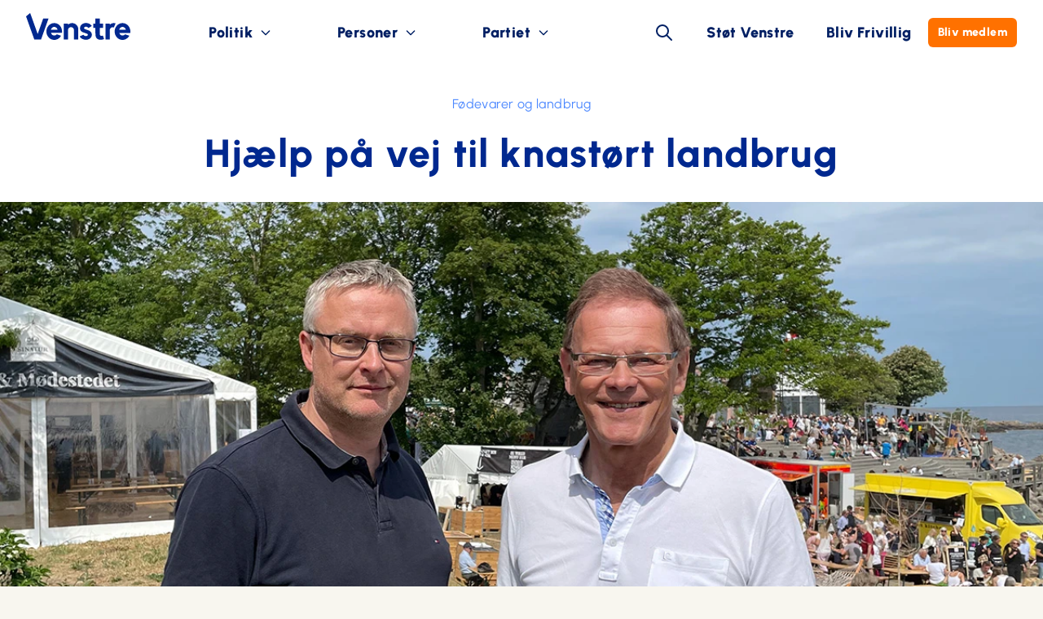

--- FILE ---
content_type: text/html;charset=UTF-8
request_url: https://www.venstre.dk/nyheder/hjaelp-pa-vej-til-knastort-landbrug
body_size: 12772
content:
<!DOCTYPE html><html lang="da" class="h-full"><head><meta charset="UTF-8" /><link rel="stylesheet" href="https://www.venstre.dk/_Resources/Static/Packages/Venstre.VenstreDk/Styles/venstre.css?bust=af4f8073" /><title>Hjælp på vej til knastørt landbrug</title><meta name="robots" content="index,follow" /><link rel="canonical" href="https://www.venstre.dk/nyheder/hjaelp-pa-vej-til-knastort-landbrug" /><meta name="twitter:card" content="summary" /><meta name="twitter:title" content="Hjælp på vej til knastørt landbrug" /><meta name="twitter:site" content="@venstredk" /><meta name="twitter:description" content="Fødevareminister Jacob Jensen har netop præsenteret en ny tørkeplan, som indeholder en række konkrete initiativer, der skal hjælpe pressede landmænd på både kort og lang sigt. Planen indeholder ..." /><meta name="twitter:creator" content="@venstredk" /><meta name="twitter:url" content="https://www.venstre.dk/nyheder/hjaelp-pa-vej-til-knastort-landbrug" /><meta property="og:type" content="article" /><meta property="og:title" content="Hjælp på vej til knastørt landbrug" /><meta property="og:site_name" content="Venstre, Danmarks Liberale Parti" /><meta property="og:description" content="Fødevareminister Jacob Jensen har netop præsenteret en ny tørkeplan, som indeholder en række konkrete initiativer, der skal hjælpe pressede landmænd på både kort og lang sigt. Planen indeholder ..." /><meta property="og:url" content="https://www.venstre.dk/nyheder/hjaelp-pa-vej-til-knastort-landbrug" /><script type="application/ld+json">{"@context":"http:\/\/schema.org\/","@type":"BreadcrumbList","itemListElement":[{"@type":"ListItem","position":1,"name":"Venstre","item":"https:\/\/www.venstre.dk\/"},{"@type":"ListItem","position":2,"name":"Nyheder","item":"https:\/\/www.venstre.dk\/nyheder\/seneste-nyheder"},{"@type":"ListItem","position":3,"name":"Hj\u00e6lp p\u00e5 vej til knast\u00f8rt landbrug","item":"https:\/\/www.venstre.dk\/nyheder\/hjaelp-pa-vej-til-knastort-landbrug"}]}</script><meta property="og:image" content="https://www.venstre.dk/_Resources/Persistent/5/a/5/4/5a54ee688cd56cbcf11b0a3244de37230286671f/Jacob-Jensen-Erling-Bonnesen-1200x675px-1200x627.jpg" /><meta property="twitter:image" content="https://www.venstre.dk/_Resources/Persistent/6/9/0/a/690a88a4079c3150caa3583c228f09f720c4bfcb/Jacob-Jensen-Erling-Bonnesen-1200x675px-676x675.jpg" />

<script id="CookieConsent" src="https://policy.app.cookieinformation.com/uc.js" data-culture="DA" type="text/javascript"></script>

<meta name="viewport" content="width=device-width, initial-scale=1.0">

<link rel="apple-touch-icon" sizes="180x180" href="https://www.venstre.dk/_Resources/Static/Packages/Venstre.VenstreDk/Images/Favicons/apple-touch-icon.png">
<link rel="icon" type="image/png" sizes="32x32" href="https://www.venstre.dk/_Resources/Static/Packages/Venstre.VenstreDk/Images/Favicons/favicon-32x32.png">
<link rel="icon" type="image/png" sizes="16x16" href="https://www.venstre.dk/_Resources/Static/Packages/Venstre.VenstreDk/Images/Favicons/favicon-16x16.png">
<link rel="manifest" href="https://www.venstre.dk/_Resources/Static/Packages/Venstre.VenstreDk/Images/Favicons/site.webmanifest?bust=7d4df5f1">
<link rel="mask-icon" href="https://www.venstre.dk/_Resources/Static/Packages/Venstre.VenstreDk/Images/Favicons/safari-pinned-tab.svg" color="#002883">
<link rel="shortcut icon" href="https://www.venstre.dk/_Resources/Static/Packages/Venstre.VenstreDk/Images/Favicons/favicon.ico?bust=dac2286d">
<meta name="apple-mobile-web-app-title" content="Venstre">
<meta name="application-name" content="Venstre">
<meta name="msapplication-TileColor" content="#ec6501">
<meta name="msapplication-config" content="https://www.venstre.dk/_Resources/Static/Packages/Venstre.VenstreDk/Images/Favicons/browserconfig.xml?bust=16cb1501">
<meta name="theme-color" content="#ffffff">

<meta property="og:site_name" content="Venstre.dk" />
<meta name="google-site-verification" content="4WYFNhzvhA6U8bnHs5uUgZADGnqszr13kwvVtBFTMB4" />

<script>
    window.addEventListener('CookieInformationConsentGiven', function(event) {
        if (CookieInformation.getConsentGivenFor('cookie_cat_statistic')) {
            var _paq = window._paq = window._paq || [];
            _paq.push(['trackPageView']);
            _paq.push(['enableLinkTracking']);
            (function() {
                var u="https://stats.venstre.dk/";
                _paq.push(['setTrackerUrl', u+'matomo.php']);
                _paq.push(['setSiteId', '2']);
                var d=document, g=d.createElement('script'), s=d.getElementsByTagName('script')[0];
                g.async=true; g.src=u+'matomo.js'; s.parentNode.insertBefore(g,s);
            })();
        }
    }, false);
</script>

<link rel="alternate" type="application/rss+xml" title="RSS-Feed" href="https://www.venstre.dk/rss.xml" /><script>window.addEventListener("CookieInformationConsentGiven", function(event) {
				if (CookieInformation.getConsentGivenFor("cookie_cat_marketing")) {
					var _mtm = window._mtm = window._mtm || [];
					_mtm.push({"mtm.startTime": (new Date().getTime()), "event": "mtm.Start"});
					(function() {
						var d=document, g=d.createElement("script"), s=d.getElementsByTagName("script")[0];
						g.async=true; g.src="https://stats.venstre.dk/js/container_SHwsa2IN.js"; s.parentNode.insertBefore(g,s);
					})();
				}
			}, false);</script></head><body class><a class="hidden print:block" href="/"><img src="https://www.venstre.dk/_Resources/Static/Packages/Venstre.VenstreDk/Images/logo-blue.svg?bust=24a730d7" alt="Venstre" width="207px" height="55px" class="pl-8 min-w-min" /></a><nav class="print:hidden bg-white fixed h-16 lg:h-20 -inset-x-0 top-0 z-50 flex items-center" x-data="navigation()"><div class="flex lg:hidden items-center justify-between w-full mx-8"><a href="/"><img src="https://www.venstre.dk/_Resources/Static/Packages/Venstre.VenstreDk/Images/logo-blue.svg?bust=24a730d7" alt="Venstre" width="100px" style="width: 100px" /></a><div class="flex space-x-4 items-center"><svg x-on:click="mobileSearch = !mobileSearch; $nextTick(() =&gt; { document.getElementById('searchMobile').focus(); document.getElementById('searchMobile').select() });" xmlns="http://www.w3.org/2000/svg" class="h-6 w-6 xl:mr-5 text-blue100 cursor-pointer" fill="none" viewBox="0 0 24 24" stroke="currentColor"><path stroke-linecap="round" stroke-linejoin="round" stroke-width="2" d="M21 21l-6-6m2-5a7 7 0 11-14 0 7 7 0 0114 0z" /></svg><button onclick="toggleElement('navigation'); toggleElement('menu'); toggleElement('close')" class="bg-white p-2 rounded-md cursor-pointer" aria-label="menu"><svg id="menu" xmlns="http://www.w3.org/2000/svg" class="h-6 w-6 text-blue-100" fill="none" viewBox="0 0 24 24" stroke="currentColor"><path stroke-linecap="round" stroke-linejoin="round" stroke-width="2" d="M4 6h16M4 12h16M4 18h16" /></svg><svg id="close" xmlns="http://www.w3.org/2000/svg" class="h-6 w-6 bg-blue-100 text-white hidden" fill="none" viewBox="0 0 24 24" stroke="currentColor"><path stroke-linecap="round" stroke-linejoin="round" stroke-width="2" d="M6 18L18 6M6 6l12 12" /></svg><span class="sr-only">Menu</span></button></div></div><div class="lg:hidden absolute top-16 inset-x-0 bg-white" x-cloak x-show="mobileSearch" x-transition:enter="transition ease-out duration-500" x-transition:enter-start="opacity-0 transform scale-90" x-transition:enter-end="opacity-100 transform scale-100"><div class="m-8"><button type="submit" class="absolute left-8 top-8 mt-3 ml-4"><svg class="h-4 w-4 fill-current text-blue-80" xmlns="http://www.w3.org/2000/svg" xmlns:xlink="http://www.w3.org/1999/xlink" version="1.1" id="Capa_1" x="0px" y="0px" viewBox="0 0 56.966 56.966" style="enable-background:new 0 0 56.966 56.966;" xml:space="preserve" width="512px" height="512px"><path d="M55.146,51.887L41.588,37.786c3.486-4.144,5.396-9.358,5.396-14.786c0-12.682-10.318-23-23-23s-23,10.318-23,23  s10.318,23,23,23c4.761,0,9.298-1.436,13.177-4.162l13.661,14.208c0.571,0.593,1.339,0.92,2.162,0.92  c0.779,0,1.518-0.297,2.079-0.837C56.255,54.982,56.293,53.08,55.146,51.887z M23.984,6c9.374,0,17,7.626,17,17s-7.626,17-17,17  s-17-7.626-17-17S14.61,6,23.984,6z" /></svg></button><form action="/soeg" method="get"><input name="search" placeholder="Søg på venstre.dk" id="searchMobile" class="bg-black-10 h-10 px-5 px-10 rounded-full text-sm focus:outline-none w-full" /></form><div class="absolute right-8 top-8 mt-3 mr-4" x-on:click="mobileSearch = false"><svg xmlns="http://www.w3.org/2000/svg" class="h-4 w-4 text-blue-80" fill="none" viewBox="0 0 24 24" stroke="currentColor"><path stroke-linecap="round" stroke-linejoin="round" stroke-width="2" d="M6 18L18 6M6 6l12 12" /></svg></div></div></div><div id="navigation" class="navigation" x-cloak x-show="menu"><div class="hidden lg:block pl-8 w-32 h-12 pb-4 flex-col justify-start items-center gap-2 inline-flex"><a href="/" title="Venstre"><img src="https://www.venstre.dk/_Resources/Static/Packages/Venstre.VenstreDk/Images/logo-blue.svg?bust=24a730d7" alt="Venstre" width="128px" height="33px" class="min-w-min" /></a></div><ul class="flex flex-col lg:flex-row justify-between" x-show="!search" x-transition><li class="navItem group" tabindex="0" x-data="{ open: false }" x-on:click="open = !open" x-on:click.outside="open = false" x-on:keydown.arrow-down.prevent="open = true; $nextTick(() =&gt; { $el.getElementsByTagName('ul')[0].firstElementChild.firstChild.focus() });" x-on:keydown.space.prevent="open = true; $nextTick(() =&gt; { $el.getElementsByTagName('ul')[0].firstElementChild.firstChild.focus() })" x-on:keydown.enter.prevent="open = true; $nextTick(() =&gt; { $el.getElementsByTagName('ul')[0].firstElementChild.firstChild.focus() })" x-on:keydown.arrow-up.prevent="open = true; $nextTick(() =&gt; { $el.getElementsByTagName('ul')[0].lastElementChild.firstChild.focus() })" x-on:keydown.escape.prevent="open = false; $el.focus()" x-on:keydown.arrow-right.prevent="open = false; $el.nextElementSibling.focus()" x-on:keydown.arrow-left.prevent="open = false; $el.parentNode.lastElementChild.focus()"><span class="flex items-center justify-between">Politik<svg xmlns="http://www.w3.org/2000/svg" class="h-4 w-4 ml-2 -rotate-90 lg:rotate-0" :class="{'rotate-0 lg:rotate-180': open}" fill="none" viewBox="0 0 24 24" stroke="currentColor"><path stroke-linecap="round" stroke-linejoin="round" stroke-width="2" d="M19 9l-7 7-7-7" /></svg></span><div class="subNavWrapper" x-show="open" x-transition:enter="transition-transform transition-opacity ease-out duration-300" x-transition:enter-start="opacity-0 transform -translate-y-2" x-transition:enter-end="opacity-100 transform translate-y-0" x-transition:leave="transition ease-in duration-300" x-transition:leave-end="opacity-0 transform"><ul class="subNav"><li><a href="/politik/maerkesager" x-on:keydown.space.prevent="window.location.href = $el.getAttribute('href')" x-on:keydown.enter.prevent="window.location.href = $el.getAttribute('href')" x-on:keydown.arrow-down.prevent.stop="$el.parentNode.nextElementSibling.firstChild.focus()" x-on:keydown.arrow-up.prevent.stop="$el.parentNode.parentNode.lastElementChild.firstChild.focus()">Mærkesager</a></li><li><a href="/politik/venstres-politiske-udspil" x-on:keydown.space.prevent="window.location.href = $el.getAttribute('href')" x-on:keydown.enter.prevent="window.location.href = $el.getAttribute('href')" x-on:keydown.arrow-down.prevent.stop="$el.parentNode.nextElementSibling.firstChild.focus()" x-on:keydown.arrow-up.prevent.stop="$el.parentNode.previousElementSibling.firstChild.focus()">Politiske udspil</a></li><li><a href="/politik/venstres-resultater-i-regering" x-on:keydown.space.prevent="window.location.href = $el.getAttribute('href')" x-on:keydown.enter.prevent="window.location.href = $el.getAttribute('href')" x-on:keydown.arrow-down.prevent.stop="$el.parentNode.nextElementSibling.firstChild.focus()" x-on:keydown.arrow-up.prevent.stop="$el.parentNode.previousElementSibling.firstChild.focus()">Venstres resultater i regering</a></li><li><a href="/politik/politik-a-aa" x-on:keydown.space.prevent="window.location.href = $el.getAttribute('href')" x-on:keydown.enter.prevent="window.location.href = $el.getAttribute('href')" x-on:keydown.arrow-down.prevent.stop="$el.parentNode.nextElementSibling.firstChild.focus()" x-on:keydown.arrow-up.prevent.stop="$el.parentNode.previousElementSibling.firstChild.focus()">Politik A-Å</a></li><li><a href="/politik/principprogram" x-on:keydown.space.prevent="window.location.href = $el.getAttribute('href')" x-on:keydown.enter.prevent="window.location.href = $el.getAttribute('href')" x-on:keydown.arrow-down.prevent.stop="$el.parentNode.nextElementSibling.firstChild.focus()" x-on:keydown.arrow-up.prevent.stop="$el.parentNode.previousElementSibling.firstChild.focus()">Principprogram</a></li><li><a href="/politik/taler" x-on:keydown.space.prevent="window.location.href = $el.getAttribute('href')" x-on:keydown.enter.prevent="window.location.href = $el.getAttribute('href')" x-on:keydown.arrow-down.prevent.stop="$el.parentNode.nextElementSibling.firstChild.focus()" x-on:keydown.arrow-up.prevent.stop="$el.parentNode.previousElementSibling.firstChild.focus()">Taler</a></li><li><a href="/nyheder/seneste-nyheder" x-on:keydown.space.prevent="window.location.href = $el.getAttribute('href')" x-on:keydown.enter.prevent="window.location.href = $el.getAttribute('href')" x-on:keydown.arrow-down.prevent.stop="$el.parentNode.nextElementSibling.firstChild.focus()" x-on:keydown.arrow-up.prevent.stop="$el.parentNode.previousElementSibling.firstChild.focus()">Nyheder</a></li><li><a href="/politik/folketingsvalg2026" x-on:keydown.space.prevent="window.location.href = $el.getAttribute('href')" x-on:keydown.enter.prevent="window.location.href = $el.getAttribute('href')" x-on:keydown.arrow-down.prevent.stop="$el.parentNode.parentNode.firstElementChild.firstChild.focus()" x-on:keydown.arrow-up.prevent.stop="$el.parentNode.previousElementSibling.firstChild.focus()">Folketingsvalg 2026</a></li></ul></div></li><li class="navItem group relative my-3 lg:my-0" tabindex="0" x-data="{ open: false }" x-on:click="open = !open" x-on:click.outside="open = false" x-on:keydown.arrow-down.prevent="open = true; $nextTick(() =&gt; { $el.getElementsByTagName('ul')[0].firstElementChild.firstChild.focus() });" x-on:keydown.space.prevent="open = true; $nextTick(() =&gt; { $el.getElementsByTagName('ul')[0].firstElementChild.firstChild.focus() })" x-on:keydown.enter.prevent="open = true; $nextTick(() =&gt; { $el.getElementsByTagName('ul')[0].firstElementChild.firstChild.focus() })" x-on:keydown.arrow-up.prevent="open = true; $nextTick(() =&gt; { $el.getElementsByTagName('ul')[0].lastElementChild.firstChild.focus() })" x-on:keydown.escape.prevent="open = false; $el.focus()" x-on:keydown.arrow-right.prevent="open = false; $el.nextElementSibling.focus()" x-on:keydown.arrow-left.prevent="open = false; $el.previousElementSibling.focus()"><span class="flex items-center justify-between">Personer<svg xmlns="http://www.w3.org/2000/svg" class="h-4 w-4 ml-2 -rotate-90 lg:rotate-0" :class="{'rotate-0 lg:rotate-180': open}" fill="none" viewBox="0 0 24 24" stroke="currentColor"><path stroke-linecap="round" stroke-linejoin="round" stroke-width="2" d="M19 9l-7 7-7-7" /></svg></span><div class="subNavWrapper" x-show="open" x-transition:enter="transition-transform transition-opacity ease-out duration-300" x-transition:enter-start="opacity-0 transform -translate-y-2" x-transition:enter-end="opacity-100 transform translate-y-0" x-transition:leave="transition ease-in duration-300" x-transition:leave-end="opacity-0 transform"><ul class="subNav"><li><a href="/personer/folketingsmedlemmer" x-on:keydown.space.prevent="window.location.href = $el.getAttribute('href')" x-on:keydown.enter.prevent="window.location.href = $el.getAttribute('href')" x-on:keydown.arrow-down.prevent.stop="$el.parentNode.nextElementSibling.firstChild.focus()" x-on:keydown.arrow-up.prevent.stop="$el.parentNode.parentNode.lastElementChild.firstChild.focus()">Folketingsmedlemmer</a></li><li><a href="/personer/ordfoerere" x-on:keydown.space.prevent="window.location.href = $el.getAttribute('href')" x-on:keydown.enter.prevent="window.location.href = $el.getAttribute('href')" x-on:keydown.arrow-down.prevent.stop="$el.parentNode.nextElementSibling.firstChild.focus()" x-on:keydown.arrow-up.prevent.stop="$el.parentNode.previousElementSibling.firstChild.focus()">Ordførere</a></li><li><a href="/personer/ministre" x-on:keydown.space.prevent="window.location.href = $el.getAttribute('href')" x-on:keydown.enter.prevent="window.location.href = $el.getAttribute('href')" x-on:keydown.arrow-down.prevent.stop="$el.parentNode.nextElementSibling.firstChild.focus()" x-on:keydown.arrow-up.prevent.stop="$el.parentNode.previousElementSibling.firstChild.focus()">Ministre</a></li><li><a href="/personer/europa-parlamentet" x-on:keydown.space.prevent="window.location.href = $el.getAttribute('href')" x-on:keydown.enter.prevent="window.location.href = $el.getAttribute('href')" x-on:keydown.arrow-down.prevent.stop="$el.parentNode.nextElementSibling.firstChild.focus()" x-on:keydown.arrow-up.prevent.stop="$el.parentNode.previousElementSibling.firstChild.focus()">Europa-Parlamentet</a></li><li><a href="/personer/folketingskandidater" x-on:keydown.space.prevent="window.location.href = $el.getAttribute('href')" x-on:keydown.enter.prevent="window.location.href = $el.getAttribute('href')" x-on:keydown.arrow-down.prevent.stop="$el.parentNode.nextElementSibling.firstChild.focus()" x-on:keydown.arrow-up.prevent.stop="$el.parentNode.previousElementSibling.firstChild.focus()">Folketingskandidater</a></li><li><a href="/personer/kommuner" x-on:keydown.space.prevent="window.location.href = $el.getAttribute('href')" x-on:keydown.enter.prevent="window.location.href = $el.getAttribute('href')" x-on:keydown.arrow-down.prevent.stop="$el.parentNode.nextElementSibling.firstChild.focus()" x-on:keydown.arrow-up.prevent.stop="$el.parentNode.previousElementSibling.firstChild.focus()">Kommuner</a></li><li><a href="/personer/regioner" x-on:keydown.space.prevent="window.location.href = $el.getAttribute('href')" x-on:keydown.enter.prevent="window.location.href = $el.getAttribute('href')" x-on:keydown.arrow-down.prevent.stop="$el.parentNode.nextElementSibling.firstChild.focus()" x-on:keydown.arrow-up.prevent.stop="$el.parentNode.previousElementSibling.firstChild.focus()">Regioner</a></li><li><a href="/personer/forretningsudvalg" x-on:keydown.space.prevent="window.location.href = $el.getAttribute('href')" x-on:keydown.enter.prevent="window.location.href = $el.getAttribute('href')" x-on:keydown.arrow-down.prevent.stop="$el.parentNode.nextElementSibling.firstChild.focus()" x-on:keydown.arrow-up.prevent.stop="$el.parentNode.previousElementSibling.firstChild.focus()">Forretningsudvalg</a></li><li><a href="/personer/hovedbestyrelse" x-on:keydown.space.prevent="window.location.href = $el.getAttribute('href')" x-on:keydown.enter.prevent="window.location.href = $el.getAttribute('href')" x-on:keydown.arrow-down.prevent.stop="$el.parentNode.nextElementSibling.firstChild.focus()" x-on:keydown.arrow-up.prevent.stop="$el.parentNode.previousElementSibling.firstChild.focus()">Hovedbestyrelse</a></li><li><a href="/personer/din-lokale-formand" x-on:keydown.space.prevent="window.location.href = $el.getAttribute('href')" x-on:keydown.enter.prevent="window.location.href = $el.getAttribute('href')" x-on:keydown.arrow-down.prevent.stop="$el.parentNode.nextElementSibling.firstChild.focus()" x-on:keydown.arrow-up.prevent.stop="$el.parentNode.previousElementSibling.firstChild.focus()">Din lokale formand</a></li><li><a href="/personer/venstre-medarbejdere" x-on:keydown.space.prevent="window.location.href = $el.getAttribute('href')" x-on:keydown.enter.prevent="window.location.href = $el.getAttribute('href')" x-on:keydown.arrow-down.prevent.stop="$el.parentNode.parentNode.firstElementChild.firstChild.focus()" x-on:keydown.arrow-up.prevent.stop="$el.parentNode.previousElementSibling.firstChild.focus()">Venstres medarbejdere</a></li></ul></div></li><li class="navItem group relative my-3 lg:my-0" tabindex="0" x-data="{ open: false }" x-on:click="open = !open" x-on:click.outside="open = false" x-on:keydown.arrow-down.prevent="open = true; $nextTick(() =&gt; { $el.getElementsByTagName('ul')[0].firstElementChild.firstChild.focus() });" x-on:keydown.space.prevent="open = true; $nextTick(() =&gt; { $el.getElementsByTagName('ul')[0].firstElementChild.firstChild.focus() })" x-on:keydown.enter.prevent="open = true; $nextTick(() =&gt; { $el.getElementsByTagName('ul')[0].firstElementChild.firstChild.focus() })" x-on:keydown.arrow-up.prevent="open = true; $nextTick(() =&gt; { $el.getElementsByTagName('ul')[0].lastElementChild.firstChild.focus() })" x-on:keydown.escape.prevent="open = false; $el.focus()" x-on:keydown.arrow-right.prevent="open = false; $el.parentNode.firstElementChild.focus()" x-on:keydown.arrow-left.prevent="open = false; $el.previousElementSibling.focus()"><span class="flex items-center justify-between">Partiet<svg xmlns="http://www.w3.org/2000/svg" class="h-4 w-4 ml-2 -rotate-90 lg:rotate-0" :class="{'rotate-0 lg:rotate-180': open}" fill="none" viewBox="0 0 24 24" stroke="currentColor"><path stroke-linecap="round" stroke-linejoin="round" stroke-width="2" d="M19 9l-7 7-7-7" /></svg></span><div class="subNavWrapper" x-show="open" x-transition:enter="transition-transform transition-opacity ease-out duration-300" x-transition:enter-start="opacity-0 transform -translate-y-2" x-transition:enter-end="opacity-100 transform translate-y-0" x-transition:leave="transition ease-in duration-300" x-transition:leave-end="opacity-0 transform"><ul class="subNav"><li><a href="/partiet/den-bla-cafe" x-on:keydown.space.prevent="window.location.href = $el.getAttribute('href')" x-on:keydown.enter.prevent="window.location.href = $el.getAttribute('href')" x-on:keydown.arrow-down.prevent.stop="$el.parentNode.nextElementSibling.firstChild.focus()" x-on:keydown.arrow-up.prevent.stop="$el.parentNode.parentNode.lastElementChild.firstChild.focus()">Den Blå Café</a></li><li><a href="/partiet/om-venstre" x-on:keydown.space.prevent="window.location.href = $el.getAttribute('href')" x-on:keydown.enter.prevent="window.location.href = $el.getAttribute('href')" x-on:keydown.arrow-down.prevent.stop="$el.parentNode.nextElementSibling.firstChild.focus()" x-on:keydown.arrow-up.prevent.stop="$el.parentNode.previousElementSibling.firstChild.focus()">Om Venstre</a></li><li><a href="/partiet/venstre-i-tal" x-on:keydown.space.prevent="window.location.href = $el.getAttribute('href')" x-on:keydown.enter.prevent="window.location.href = $el.getAttribute('href')" x-on:keydown.arrow-down.prevent.stop="$el.parentNode.nextElementSibling.firstChild.focus()" x-on:keydown.arrow-up.prevent.stop="$el.parentNode.previousElementSibling.firstChild.focus()">Venstre i tal</a></li><li><a href="/partiet/venstre-lokalt" x-on:keydown.space.prevent="window.location.href = $el.getAttribute('href')" x-on:keydown.enter.prevent="window.location.href = $el.getAttribute('href')" x-on:keydown.arrow-down.prevent.stop="$el.parentNode.nextElementSibling.firstChild.focus()" x-on:keydown.arrow-up.prevent.stop="$el.parentNode.previousElementSibling.firstChild.focus()">Venstre lokalt</a></li><li><a href="/partiet/venstre-internationalt" x-on:keydown.space.prevent="window.location.href = $el.getAttribute('href')" x-on:keydown.enter.prevent="window.location.href = $el.getAttribute('href')" x-on:keydown.arrow-down.prevent.stop="$el.parentNode.nextElementSibling.firstChild.focus()" x-on:keydown.arrow-up.prevent.stop="$el.parentNode.previousElementSibling.firstChild.focus()">Venstre internationalt</a></li><li><a href="/partiet/venstres-oekonomi" x-on:keydown.space.prevent="window.location.href = $el.getAttribute('href')" x-on:keydown.enter.prevent="window.location.href = $el.getAttribute('href')" x-on:keydown.arrow-down.prevent.stop="$el.parentNode.nextElementSibling.firstChild.focus()" x-on:keydown.arrow-up.prevent.stop="$el.parentNode.previousElementSibling.firstChild.focus()">Venstres økonomi</a></li><li><a href="/partiet/venstres-historie" x-on:keydown.space.prevent="window.location.href = $el.getAttribute('href')" x-on:keydown.enter.prevent="window.location.href = $el.getAttribute('href')" x-on:keydown.arrow-down.prevent.stop="$el.parentNode.nextElementSibling.firstChild.focus()" x-on:keydown.arrow-up.prevent.stop="$el.parentNode.previousElementSibling.firstChild.focus()">Venstres historie</a></li><li><a href="/partiet/venstres-logo" x-on:keydown.space.prevent="window.location.href = $el.getAttribute('href')" x-on:keydown.enter.prevent="window.location.href = $el.getAttribute('href')" x-on:keydown.arrow-down.prevent.stop="$el.parentNode.nextElementSibling.firstChild.focus()" x-on:keydown.arrow-up.prevent.stop="$el.parentNode.previousElementSibling.firstChild.focus()">Venstres logo</a></li><li><a href="/partiet/arsberetninger" x-on:keydown.space.prevent="window.location.href = $el.getAttribute('href')" x-on:keydown.enter.prevent="window.location.href = $el.getAttribute('href')" x-on:keydown.arrow-down.prevent.stop="$el.parentNode.nextElementSibling.firstChild.focus()" x-on:keydown.arrow-up.prevent.stop="$el.parentNode.previousElementSibling.firstChild.focus()">Årsberetninger</a></li><li><a href="/partiet/skoleweb" x-on:keydown.space.prevent="window.location.href = $el.getAttribute('href')" x-on:keydown.enter.prevent="window.location.href = $el.getAttribute('href')" x-on:keydown.arrow-down.prevent.stop="$el.parentNode.nextElementSibling.firstChild.focus()" x-on:keydown.arrow-up.prevent.stop="$el.parentNode.previousElementSibling.firstChild.focus()">Skoleweb</a></li><li><a href="/partiet/landsmoede" x-on:keydown.space.prevent="window.location.href = $el.getAttribute('href')" x-on:keydown.enter.prevent="window.location.href = $el.getAttribute('href')" x-on:keydown.arrow-down.prevent.stop="$el.parentNode.nextElementSibling.firstChild.focus()" x-on:keydown.arrow-up.prevent.stop="$el.parentNode.previousElementSibling.firstChild.focus()">Landsmøde</a></li><li><a href="/partiet/folkemoede" x-on:keydown.space.prevent="window.location.href = $el.getAttribute('href')" x-on:keydown.enter.prevent="window.location.href = $el.getAttribute('href')" x-on:keydown.arrow-down.prevent.stop="$el.parentNode.nextElementSibling.firstChild.focus()" x-on:keydown.arrow-up.prevent.stop="$el.parentNode.previousElementSibling.firstChild.focus()">Folkemøde</a></li><li><a href="/partiet/rejsetilbud" x-on:keydown.space.prevent="window.location.href = $el.getAttribute('href')" x-on:keydown.enter.prevent="window.location.href = $el.getAttribute('href')" x-on:keydown.arrow-down.prevent.stop="$el.parentNode.nextElementSibling.firstChild.focus()" x-on:keydown.arrow-up.prevent.stop="$el.parentNode.previousElementSibling.firstChild.focus()">Rejsetilbud</a></li><li><a href="/partiet/vu" x-on:keydown.space.prevent="window.location.href = $el.getAttribute('href')" x-on:keydown.enter.prevent="window.location.href = $el.getAttribute('href')" x-on:keydown.arrow-down.prevent.stop="$el.parentNode.nextElementSibling.firstChild.focus()" x-on:keydown.arrow-up.prevent.stop="$el.parentNode.previousElementSibling.firstChild.focus()">VU</a></li><li><a href="https://venstre.career.emply.com/ledige-stillinger" x-on:keydown.space.prevent="window.location.href = $el.getAttribute('href')" x-on:keydown.enter.prevent="window.location.href = $el.getAttribute('href')" x-on:keydown.arrow-down.prevent.stop="$el.parentNode.parentNode.firstElementChild.firstChild.focus()" x-on:keydown.arrow-up.prevent.stop="$el.parentNode.previousElementSibling.firstChild.focus()">Ledige job</a></li></ul></div></li></ul><div class="relative text-gray-600 mx-12 flex-grow" x-cloak x-show="search" x-transition:enter="transition ease-out duration-500" x-transition:enter-start="opacity-0 transform scale-90" x-transition:enter-end="opacity-100 transform scale-100"><button type="submit" class="absolute left-0 top-0 mt-3 ml-4"><svg class="h-4 w-4 fill-current text-blue-100" xmlns="http://www.w3.org/2000/svg" xmlns:xlink="http://www.w3.org/1999/xlink" version="1.1" id="Capa_1" x="0px" y="0px" viewBox="0 0 56.966 56.966" style="enable-background:new 0 0 56.966 56.966;" xml:space="preserve" width="512px" height="512px"><path d="M55.146,51.887L41.588,37.786c3.486-4.144,5.396-9.358,5.396-14.786c0-12.682-10.318-23-23-23s-23,10.318-23,23  s10.318,23,23,23c4.761,0,9.298-1.436,13.177-4.162l13.661,14.208c0.571,0.593,1.339,0.92,2.162,0.92  c0.779,0,1.518-0.297,2.079-0.837C56.255,54.982,56.293,53.08,55.146,51.887z M23.984,6c9.374,0,17,7.626,17,17s-7.626,17-17,17  s-17-7.626-17-17S14.61,6,23.984,6z" /></svg></button><form action="/soeg" method="get"><input name="search" placeholder="Søg på venstre.dk" id="search" class="bg-black-10 h-10 px-10 rounded-full text-sm focus:outline-none w-full" /></form><div class="absolute right-0 top-0 mt-3 mr-4" x-on:click="search = false"><svg xmlns="http://www.w3.org/2000/svg" class="h-4 w-4 text-blue-80" fill="none" viewBox="0 0 24 24" stroke="currentColor"><path stroke-linecap="round" stroke-linejoin="round" stroke-width="2" d="M6 18L18 6M6 6l12 12" /></svg></div></div><div class="flex flex-col lg:flex-row items-start lg:items-center pr-8"><svg x-on:click="search = true; $nextTick(() =&gt; { document.getElementById('search').focus() });" x-cloak x-show="!search" xmlns="http://www.w3.org/2000/svg" class="h-6 w-6 xl:mr-5 text-blue-100 cursor-pointer hidden lg:block" fill="none" viewBox="0 0 24 24" stroke="currentColor"><path stroke-linecap="round" stroke-linejoin="round" stroke-width="2" d="M21 21l-6-6m2-5a7 7 0 11-14 0 7 7 0 0114 0z" /></svg><a class="btnText whitespace-nowrap my-3 lg:my-0" href="/giv-et-bidrag">Støt Venstre</a><a class="btnText whitespace-nowrap my-3 lg:my-0" href="/bliv-frivillig">Bliv Frivillig</a><a href="/bliv-medlem" class="btnOrange ml-5 lg:ml-0 my-3 lg:my-0">Bliv medlem</a></div></div></nav><main class="flex-auto mt-16 lg:mt-20 bg-white py-9"><section class="w-11/12 max-w-6xl mx-auto text-center mb-9"><a href="/nyheder/seneste-nyheder" class=" text-blue-30">Fødevarer og landbrug</a><h1 class="title2 text-blue-80 mt-6">Hjælp på vej til knastørt landbrug</h1></section><section x-data="{showCredit: false}"><figure><div class="mx-auto max-w-screen-2xl h-60 sm:h-72 md:h-96 lg:h-110 relative"><picture><source srcset="https://www.venstre.dk/_Resources/Persistent/1/8/6/8/1868869688c315144f5792267f599caaf1d18d2b/Jacob-Jensen-Erling-Bonnesen-1200x675px-768x432.webp 768w, https://www.venstre.dk/_Resources/Persistent/2/c/3/8/2c38faa5dd9aa2e685d40a599b5ff9ef41ed64b5/Jacob-Jensen-Erling-Bonnesen-1200x675px-1200x675.webp 1280w, https://www.venstre.dk/_Resources/Persistent/2/c/3/8/2c38faa5dd9aa2e685d40a599b5ff9ef41ed64b5/Jacob-Jensen-Erling-Bonnesen-1200x675px-1200x675.webp 1920w, https://www.venstre.dk/_Resources/Persistent/2/c/3/8/2c38faa5dd9aa2e685d40a599b5ff9ef41ed64b5/Jacob-Jensen-Erling-Bonnesen-1200x675px-1200x675.webp 2160w" sizes="100vw" type="image/webp" width="1200" height="675" /><source srcset="https://www.venstre.dk/_Resources/Persistent/8/d/3/b/8d3b3caff0c68bb46493cd6c2f373781f053d37a/Jacob-Jensen-Erling-Bonnesen-1200x675px-768x432.jpg 768w, https://www.venstre.dk/_Resources/Persistent/6/7/9/f/679f4ad7ab61e9a083e0aff3c13482bfaa7d2cc6/Jacob-Jensen-Erling-Bonnesen-1200x675px.jpg 1280w, https://www.venstre.dk/_Resources/Persistent/6/7/9/f/679f4ad7ab61e9a083e0aff3c13482bfaa7d2cc6/Jacob-Jensen-Erling-Bonnesen-1200x675px.jpg 1920w, https://www.venstre.dk/_Resources/Persistent/6/7/9/f/679f4ad7ab61e9a083e0aff3c13482bfaa7d2cc6/Jacob-Jensen-Erling-Bonnesen-1200x675px.jpg 2160w" sizes="100vw" type="image/jpg" width="1200" height="675" /><img src="https://www.venstre.dk/_Resources/Persistent/6/7/9/f/679f4ad7ab61e9a083e0aff3c13482bfaa7d2cc6/Jacob-Jensen-Erling-Bonnesen-1200x675px.jpg" srcset="https://www.venstre.dk/_Resources/Persistent/8/d/3/b/8d3b3caff0c68bb46493cd6c2f373781f053d37a/Jacob-Jensen-Erling-Bonnesen-1200x675px-768x432.jpg 768w, https://www.venstre.dk/_Resources/Persistent/6/7/9/f/679f4ad7ab61e9a083e0aff3c13482bfaa7d2cc6/Jacob-Jensen-Erling-Bonnesen-1200x675px.jpg 1280w, https://www.venstre.dk/_Resources/Persistent/6/7/9/f/679f4ad7ab61e9a083e0aff3c13482bfaa7d2cc6/Jacob-Jensen-Erling-Bonnesen-1200x675px.jpg 1920w, https://www.venstre.dk/_Resources/Persistent/6/7/9/f/679f4ad7ab61e9a083e0aff3c13482bfaa7d2cc6/Jacob-Jensen-Erling-Bonnesen-1200x675px.jpg 2160w" sizes="100vw" loading="lazy" class="absolute inset-0 w-full h-full object-cover z-0" alt width="1200" height="675" /></picture></div><div class="w-11/12 max-w-7xl mx-auto"><figcaption class="text-xs text-gray-500 py-2"></figcaption></div></figure></section><div class="articlePage max-w-3xl w-11/12 sm:w-full mx-auto"><div class="text-center mb-14"><p class=" mb-0">Af Af Jacob Jensen, fødevareminister, og Erling Bonnesen, miljø- og fødevareordfører</p><p class=" text-black-60">15. juni 2023 kl. 12:16</p></div><div class="mt-8 mb-8 richText"><aside class="share-component relative richText" x-data="shareComponent()" data-target-url="https://www.venstre.dk/nyheder/hjaelp-pa-vej-til-knastort-landbrug" data-target-title="Hjælp på vej til knastørt landbrug"><button type="button" class="inline-flex items-center px-3 py-2 text-sm font-medium rounded-md bg-white text-blue-80 hover:bg-gray-50 border border-gray-300" x-on:click="togglePopover()" aria-label="Del nyhed"><svg class="w-5 h-5 mr-2" viewBox="0 0 24 24" fill="currentColor" xmlns="http://www.w3.org/2000/svg"><path fill-rule="evenodd" clip-rule="evenodd" d="M18 22l4-20-20 8 4.793 3.595 8.088-6.38 1.238 1.57-7.67 6.051L18 22zm-7-3l-4-3v6l4-3z"></path></svg>Del nyhed</button><div class="fixed inset-0 flex items-center justify-center bg-black-100 bg-opacity-80 z-[200]" x-show="isOpen" x-on:click="closePopover()" x-cloak></div><div id="share-popover-7fdcbb2b-73f6-4b9d-b3ca-42ee6744a5aa" popover="auto" x-ref="sharePopover" class="w-80 max-w-[90vw] max-h-[90vh] overflow-y-auto rounded-lg shadow-lg p-4 border border-gray-200 bg-white z-[201]" x-on:beforetoggle="isOpen = $event.newState === 'open'"><div class="flex justify-between items-start mb-4"><h3 class="text-md font-semibold text-blue-80">Del</h3><button type="button" class="text-gray-500 hover:text-blue-80" x-on:click="closePopover()"><svg class="w-5 h-5" viewBox="0 0 24 24" fill="currentColor" xmlns="http://www.w3.org/2000/svg"><path fill-rule="evenodd" d="M12 10.232l7.231-7.23L21 4.768 13.768 12l7.23 7.231L19.232 21 12 13.768l-7.231 7.23L3 19.232 10.232 12l-7.23-7.231L4.768 3 12 10.232z" clip-rule="evenodd"></path></svg></button></div><div class="grid grid-cols-3 gap-4 mb-6"><div class="text-center"><a href="https://www.facebook.com/sharer/sharer.php?u=https%3A%2F%2Fwww.venstre.dk%2Fnyheder%2Fhjaelp-pa-vej-til-knastort-landbrug&amp;t=Hj%C3%A6lp%20p%C3%A5%20vej%20til%20knast%C3%B8rt%20landbrug" target="_blank" rel="noopener noreferrer" class="flex flex-col items-center text-gray-700 hover:text-blue-80" aria-label="Del på Facebook"><svg class="w-12 h-12 mb-2" viewBox="0 0 24 24" fill="currentColor" xmlns="http://www.w3.org/2000/svg"><path d="M23.006 12.006C23.006 5.928 18.078 1 12 1 5.921 1 .994 5.928.994 12.006c0 5.494 4.025 10.047 9.286 10.872v-7.69H7.486v-3.182h2.794V9.581c0-2.758 1.644-4.282 4.158-4.282 1.204 0 2.463.215 2.463.215v2.709h-1.388c-1.367 0-1.793.848-1.793 1.719v2.064h3.052l-.488 3.182H13.72v7.69c5.261-.825 9.286-5.378 9.286-10.872z"></path></svg><span class="text-sm">Facebook</span></a></div><div class="text-center"><a href="https://twitter.com/intent/tweet?url=https%3A%2F%2Fwww.venstre.dk%2Fnyheder%2Fhjaelp-pa-vej-til-knastort-landbrug&amp;text=Hj%C3%A6lp%20p%C3%A5%20vej%20til%20knast%C3%B8rt%20landbrug" target="_blank" rel="noopener noreferrer" class="flex flex-col items-center text-gray-700 hover:text-blue-80" aria-label="Del på X"><svg class="w-12 h-12 mb-2" viewBox="0 0 24 24" fill="currentColor" xmlns="http://www.w3.org/2000/svg"><path d="M17.751 2.961h3.067l-6.7 7.658L22 21.039h-6.172l-4.833-6.32-5.531 6.32h-3.07l7.167-8.19L2 2.96h6.328l4.37 5.777L17.75 2.96zm-1.076 16.243h1.7L7.404 4.7H5.58l11.094 14.504z"></path></svg><span class="text-sm">X</span></a></div><div class="text-center"><a href="https://bsky.app/intent/compose?text=Hj%C3%A6lp%20p%C3%A5%20vej%20til%20knast%C3%B8rt%20landbrug%20https%3A%2F%2Fwww.venstre.dk%2Fnyheder%2Fhjaelp-pa-vej-til-knastort-landbrug" target="_blank" rel="noopener noreferrer" class="flex flex-col items-center text-gray-700 hover:text-blue-80" aria-label="Del på BlueSky"><svg class="w-12 h-12 mb-2" viewBox="0 0 600 530" fill="currentColor" xmlns="http://www.w3.org/2000/svg"><path d="M135.72 44.03C202.216 93.951 273.74 195.17 300 249.49c26.262-54.316 97.782-155.54 164.28-205.46C512.26 8.009 590-19.862 590 68.825c0 17.712-10.155 148.79-16.111 170.07-20.703 73.984-96.144 92.854-163.25 81.433 117.3 19.964 147.14 86.092 82.697 152.22-122.39 125.59-175.91-31.511-189.63-71.766-2.514-7.38-3.69-10.832-3.708-7.896-.017-2.936-1.193.516-3.707 7.896-13.714 40.255-67.233 197.36-189.63 71.766-64.444-66.128-34.605-132.26 82.697-152.22-67.108 11.421-142.55-7.45-163.25-81.433C20.15 217.613 9.997 86.535 9.997 68.825c0-88.687 77.742-60.816 125.72-24.795z" /></svg><span class="text-sm">BlueSky</span></a></div><div class="text-center"><a href="https://www.linkedin.com/sharing/share-offsite/?url=https%3A%2F%2Fwww.venstre.dk%2Fnyheder%2Fhjaelp-pa-vej-til-knastort-landbrug" target="_blank" rel="noopener noreferrer" class="flex flex-col items-center text-gray-700 hover:text-blue-80" aria-label="Del på LinkedIn"><svg class="w-12 h-12 mb-2" viewBox="0 0 24 24" fill="currentColor" xmlns="http://www.w3.org/2000/svg"><path d="M20.447 20.452h-3.554v-5.569c0-1.328-.027-3.037-1.852-3.037-1.853 0-2.136 1.445-2.136 2.939v5.667H9.351V9h3.414v1.561h.046c.477-.9 1.637-1.85 3.37-1.85 3.601 0 4.267 2.37 4.267 5.455v6.286zM5.337 7.433c-1.144 0-2.063-.926-2.063-2.065 0-1.138.92-2.063 2.063-2.063 1.14 0 2.064.925 2.064 2.063 0 1.139-.925 2.065-2.064 2.065zm1.782 13.019H3.555V9h3.564v11.452zM22.225 0H1.771C.792 0 0 .774 0 1.729v20.542C0 23.227.792 24 1.771 24h20.451C23.2 24 24 23.227 24 22.271V1.729C24 .774 23.2 0 22.222 0h.003z" /></svg><span class="text-sm">LinkedIn</span></a></div><div class="text-center"><a href="mailto:?subject=Hj%C3%A6lp%20p%C3%A5%20vej%20til%20knast%C3%B8rt%20landbrug&amp;body=https%3A%2F%2Fwww.venstre.dk%2Fnyheder%2Fhjaelp-pa-vej-til-knastort-landbrug" class="flex flex-col items-center text-gray-700 hover:text-blue-80" rel="noopener noreferrer" aria-label="Del via e-mail"><svg class="w-12 h-12 mb-2" viewBox="0 0 24 24" fill="currentColor" xmlns="http://www.w3.org/2000/svg"><path fill-rule="evenodd" d="M22 5l-10 7L2 5h20zM2 18V7l10 7 10-7v11H2z" clip-rule="evenodd"></path></svg><span class="text-sm">E-mail</span></a></div></div><div class="mt-4"><div class="mb-2"><label for="copy-link-{props.popoverId}" class="block text-sm font-medium text-gray-700 mb-1">Link</label><div class="flex"><input id="copy-link-{props.popoverId}" type="text" readonly x-ref="linkInput" x-bind:value="targetUrl" class="w-[70%] px-3 py-2 border border-gray-300 rounded-l-md shadow-sm focus:outline-none focus:ring-blue-80 focus:border-blue-80 sm:text-sm" /><button type="button" x-on:click="copyLink()" class="w-[30%] inline-flex justify-center items-center px-4 py-2 border border-transparent rounded-r-md shadow-sm text-sm font-medium text-white bg-orange-100 hover:bg-orange-200 focus:outline-none focus:ring-2 focus:ring-offset-2 focus:ring-orange-100" x-bind:class="{
                                    'bg-green-600 hover:bg-green-700': copied,
                                    'bg-red-600 hover:bg-red-700': copyError,
                                    'bg-orange-100 hover:bg-orange-200': !copied &amp;&amp; !copyError
                                }"><template x-if="!copied &amp;&amp; !copyError"><span>Kopiér</span></template><template x-if="copied"><span>Kopieret!</span></template><template x-if="copyError"><span>Fejl!</span></template></button></div></div></div></div><script>document.addEventListener('alpine:init', () => {
    Alpine.data('shareComponent', () => ({
        copied: false,
        copyError: false,
        isOpen: false,
        targetUrl: '',
        targetTitle: '',

        init() {
            // Get values from data attributes
            this.targetUrl = this.$el.getAttribute('data-target-url') || window.location.href;
            this.targetTitle = this.$el.getAttribute('data-target-title') || document.title;
        },

        copyLink() {
            navigator.clipboard.writeText(this.$refs.linkInput.value)
                .then(() => {
                    this.copied = true;
                    this.copyError = false;
                    setTimeout(() => this.copied = false, 2000);
                })
                .catch(() => {
                    this.copyError = true;
                    this.copied = false;
                    setTimeout(() => this.copyError = false, 2000);
                });
        },

        togglePopover() {
            if (this.isOpen) {
                this.closePopover();
            } else {
                this.$refs.sharePopover.showPopover();
                this.isOpen = true;
            }
        },

        closePopover() {
            this.$refs.sharePopover.hidePopover();
            this.isOpen = false;
        }
    }));
});
</script></aside></div><div class="richText font-bold text-lg"><p>Fødevareminister Jacob Jensen har netop præsenteret en ny tørkeplan, som indeholder en række konkrete initiativer, der skal hjælpe pressede landmænd på både kort og lang sigt. Planen indeholder blandt andet mere fleksibilitet i forhold afgræsning på brakarealer og vejledning om at påkalde sig force majeure igennem en tørke-hotline.&nbsp;</p></div><div class="neos-contentcollection">
<div class="richText neos-nodetypes-text">
	<div><p>Tørken har de seneste uger sat landbruget under hårdt pres, og mange landmænd ligger allerede søvnløse med bekymrende tanker om sommerens høst. Samtidig oplever flere landmænd udfordringer med at skaffe foder nok til deres dyr. &nbsp;</p><p>Det er vi nødt til at gøre noget ved fra politisk side. Derfor fremlægger Venstres fødevareminister, Jacob Jensen, nu en række initiativer, der kan hjælpe landmændene nu og her, imens tørken raser over os.</p><p>Planen indeholder blandt andet en mulighed for, at landmænd i nogle tilfælde kan påkalde sig force majeure, så man fortsat kan modtage landbrugsstøtte, selvom man ikke kan leve op til alle de pågældende krav. Der etableres også en tørke-hotline hos Landbrugsstyrelsen, som skal hjælpe med at guide landmænd bedst muligt gennem tørken. Og så gives der mulighed for, at brakarealer, hvor landmanden har anmeldt mere end minimumskrav til brak, kan anvendes til foderproduktion.</p></div>
</div><blockquote class="text-2xl text-blue-80 px-10 py-8 relative break-words"><div><i>Landmændene er rigtig pressede. Ikke mindst dem, der har brug for græs og foder til deres dyr, og derfor har vi kigget på, hvilke muligheder vi kan give landmændene, for at de kan få foder til dyrene i den kommende tid. Derudover vil vi løbende følge situationen tæt, så vi er klar, hvis det bliver nødvendigt med nye tiltag senere på sommeren og efter høsten.</i><span>&nbsp;</span></div><cite class="text-sm text-black-60">Jacob Jensen, fødevareminister</cite></blockquote>
<div class="richText neos-nodetypes-text">
	<div><p>Fødevareministeren har også anmodet EU-Kommissionen om en generel dispensation til at anvende brakarealer til foder, men det har Kommissionen afvist. Derfor har ministeren fremlagt disse alternative initiativer. &nbsp;</p><p>Du kan læse om alle tiltagene <a href="https://fvm.dk/fileadmin/user_upload/FVM.dk/Dokumenter/Faktaark_toerkeplan.pdf" target="_blank" rel="nofollow noopener external">her</a>. &nbsp;</p></div>
</div></div><section class="print:hidden bg-blue-80 mb-4" id="newslettersignup"><div class="w-11/12 max-w-7xl m-auto py-16"><h2 class="title2">Nyhedsbrev fra Venstre</h2><p class="text-sm">Tilmeld dig vores nyhedsbrev og få nyheder om Venstre.</p><div><form action="/_forms/newsletter-signup/contactdata" method="post" enctype="multipart/form-data" id="newsletter-signup-form"><div style="display: none"><input type="hidden" name="__referrer[@package]" value="Neos.Neos" /><input type="hidden" name="__referrer[@subpackage]" /><input type="hidden" name="__referrer[@controller]" value="Frontend\Node" /><input type="hidden" name="__referrer[@action]" value="show" /><input type="hidden" name="__referrer[arguments]" value="YToxOntzOjQ6Im5vZGUiO3M6NDg6Ii9zaXRlcy92ZW5zdHJlZGsvbnloZWRlci9ub2RlLWRxYmxxbnJkdGs2d2VAbGl2ZSI7fQ==1b20418ad9828ee843e363cb24fd0911cce675bd" /><input type="hidden" name="gdpr" value /><input type="hidden" name="__trustedProperties" value="a:5:{s:12:&quot;documentNode&quot;;i:1;s:9:&quot;firstName&quot;;i:1;s:8:&quot;lastName&quot;;i:1;s:5:&quot;email&quot;;i:1;s:4:&quot;gdpr&quot;;i:1;}3540104bb9350fd0a2484fb29002bbc776b9c57c" /></div><input name="documentNode" value="/sites/venstredk/nyheder/node-dqblqnrdtk6we@live" type="hidden" /><div class="flex flex-col items-end mb-4"><div class="w-full"><div class="flex flex-col md:flex-row md:space-x-4 items-center mt-8"><div class="flex flex-col sm:flex-row sm:space-x-4 w-full"><div class="w-full relative"><label for="firstName" class="block text-sm font-bold text-white ">Fornavn</label><div class="mt-1"><input name="firstName" value type="text" id="firstName" class="shadow-sm focus:ring-blue-20 focus:border-blue-20 block w-full sm:text-sm border-gray-300 rounded-md" placeholder="Fornavn" /></div></div><div class="w-full relative my-6 sm:my-0"><label for="lastName" class="block text-sm font-bold text-white ">Efternavn</label><div class="mt-1"><input name="lastName" value type="text" id="lastName" class="shadow-sm focus:ring-blue-20 focus:border-blue-20 block w-full sm:text-sm border-gray-300 rounded-md" placeholder="Efternavn" /></div></div></div><div class="flex space-x-4 items-end w-full mt-6 md:mt-0"><div class="w-full relative"><label for="email" class="block text-sm font-bold text-white ">Email</label><div class="mt-1"><input name="email" value type="email" id="email" class="shadow-sm focus:ring-blue-20 focus:border-blue-20 block w-full sm:text-sm border-gray-300 rounded-md" placeholder="din@email.dk" /></div></div></div></div><div class="flex items-center mt-4"><input type="checkbox" name="gdpr" value="1" id="gdpr" class="focus:ring-orange-100 h-4 w-4 text-orange-100 border-gray-300" /><label for="gdpr" class="ml-2 block text-sm text-white">Jeg har læst og accepterer <a href="https://www.venstre.dk/service/behandling-af-personoplysninger" class="text-orange-100 hover:underline">vilkår for behandling</a> af personoplysninger*</label></div></div><a href="#/" class="inline btnOrange mt-8 md:mt-0" onclick="document.getElementById('newsletter-signup-form').submit()">Tilmeld</a></div></form></div></div></section></div></main><aside class="print:hidden w-11/12 max-w-7xl m-auto mt-8 mb-40"><h3 class="title2 text-blue-80 mb-6">Relaterede nyheder</h3><ul class="grid grid-cols-1 gap-7 sm:grid-cols-2 md:grid-cols-3"><li class="group col-span-1 flex flex-col bg-white rounded-lg shadow transition duration-500 hover:shadow-lg"><a href="https://www.venstre.dk/nyheder/bred-politisk-aftale-om-fremtidens-fiskeri" class><div class="w-full h-48 rounded-t-lg relative overflow-hidden"><span class="text-sm font-bold px-5 py-1 rounded text-white bg-blue-60 absolute top-3.5 left-3.5 z-10">Fødevarer og landbrug</span><picture><source srcset="https://www.venstre.dk/_Resources/Persistent/0/2/3/1/02313948fbabac5bb781f5586032cac91b4f74ea/Jacob-Jensen-Erling-Bonnesen-1200x675px-216x122.webp 216w, https://www.venstre.dk/_Resources/Persistent/8/9/8/a/898a552ef81d45e37bc29a0e755d99b7d27c1cbc/Jacob-Jensen-Erling-Bonnesen-1200x675px-300x169.webp 300w, https://www.venstre.dk/_Resources/Persistent/c/f/9/0/cf902423751abe295be94957aeffbb2eaec4c186/Jacob-Jensen-Erling-Bonnesen-1200x675px-560x315.webp 560w" sizes="(min-width:640px) 330px, (min-width:768px) 216px, 100w" type="image/webp" width="1200" height="675" /><source srcset="https://www.venstre.dk/_Resources/Persistent/7/6/f/f/76ff2b3a3931ebe64fa4a44f246c0f304dc19be6/Jacob-Jensen-Erling-Bonnesen-1200x675px-216x122.jpg 216w, https://www.venstre.dk/_Resources/Persistent/d/4/4/c/d44ce7c02df9bf71e91d68966d0d273e7eb1c600/Jacob-Jensen-Erling-Bonnesen-1200x675px-300x169.jpg 300w, https://www.venstre.dk/_Resources/Persistent/f/4/1/e/f41e98f2e6f266db4c2a46a20beb0dc192245e92/Jacob-Jensen-Erling-Bonnesen-1200x675px-560x315.jpg 560w" sizes="(min-width:640px) 330px, (min-width:768px) 216px, 100w" type="image/jpg" width="1200" height="675" /><img src="https://www.venstre.dk/_Resources/Persistent/6/7/9/f/679f4ad7ab61e9a083e0aff3c13482bfaa7d2cc6/Jacob-Jensen-Erling-Bonnesen-1200x675px.jpg" srcset="https://www.venstre.dk/_Resources/Persistent/7/6/f/f/76ff2b3a3931ebe64fa4a44f246c0f304dc19be6/Jacob-Jensen-Erling-Bonnesen-1200x675px-216x122.jpg 216w, https://www.venstre.dk/_Resources/Persistent/d/4/4/c/d44ce7c02df9bf71e91d68966d0d273e7eb1c600/Jacob-Jensen-Erling-Bonnesen-1200x675px-300x169.jpg 300w, https://www.venstre.dk/_Resources/Persistent/f/4/1/e/f41e98f2e6f266db4c2a46a20beb0dc192245e92/Jacob-Jensen-Erling-Bonnesen-1200x675px-560x315.jpg 560w" sizes="(min-width:640px) 330px, (min-width:768px) 216px, 100w" loading="lazy" class="absolute inset-0 min-h-full h-full w-full object-cover rounded-t-lg" alt width="1200" height="675" /></picture></div><div><div class="mt-4 mb-8 mx-8"><p class="text3 text-black-60 mt-4">02. juli 2025 kl. 12:25</p><h3 class="mb-4 title5 text-blue-80 transition duration-500 group-hover:text-orange-100">Bred politisk aftale om fremtidens fiskeri</h3><p><p><strong>Regeringen har sammen med et bredt flertal (SF, LA, K, Ø, RV og Å) lavet en ny fiskeriaftale, der er med til at fremtidssikre fiskeriet og fremmer en mere bæredygtig retning – både økonomisk og for vores havmiljø. Aftalen betyder, at fiskerne får fuld kompensation for CO₂-afgiften i 2025, og derefter er afgiften suspenderet frem til 2029. Samtidig laves der områder fx i Bælthavet, hvor der ikke længere skal fiskes med bundslæbende redskaber.</strong></p></p></div></div></a></li><li class="group col-span-1 flex flex-col bg-white rounded-lg shadow transition duration-500 hover:shadow-lg"><a href="https://www.venstre.dk/nyheder/ingen-hunde-skal-lide-for-udseendets-skyld" class><div class="w-full h-48 rounded-t-lg relative overflow-hidden"><span class="text-sm font-bold px-5 py-1 rounded text-white bg-blue-60 absolute top-3.5 left-3.5 z-10">Fødevarer og landbrug</span><picture><source srcset="https://www.venstre.dk/_Resources/Persistent/e/3/7/a/e37a4386602311e57bf9160d4a01636f3bffff09/Jacob%20Jensen-032-216x144.webp 216w, https://www.venstre.dk/_Resources/Persistent/e/e/d/3/eed31a4265486f4c6ce5b2e22ce4518dab1a06b4/Jacob%20Jensen-032-300x200.webp 300w, https://www.venstre.dk/_Resources/Persistent/1/5/8/7/15871d11037f2664bf0194313169395fa183badd/Jacob%20Jensen-032-560x373.webp 560w" sizes="(min-width:640px) 330px, (min-width:768px) 216px, 100w" type="image/webp" width="7008" height="4672" /><source srcset="https://www.venstre.dk/_Resources/Persistent/3/b/d/3/3bd33742e27c2b44983971979192fadadf0c7e08/Jacob%20Jensen-032-216x144.jpg 216w, https://www.venstre.dk/_Resources/Persistent/1/7/5/3/17538ab2bc0210b070b58667d330b2fb364f55dd/Jacob%20Jensen-032-300x200.jpg 300w, https://www.venstre.dk/_Resources/Persistent/4/c/5/7/4c57da770e8f96beb06277cf089e354be3eaea70/Jacob%20Jensen-032-560x373.jpg 560w" sizes="(min-width:640px) 330px, (min-width:768px) 216px, 100w" type="image/jpg" width="7008" height="4672" /><img src="https://www.venstre.dk/_Resources/Persistent/0/a/8/f/0a8f5d389a2fa8c069aa63bb07c421ef7b8659ea/Jacob%20Jensen-032.jpg" srcset="https://www.venstre.dk/_Resources/Persistent/3/b/d/3/3bd33742e27c2b44983971979192fadadf0c7e08/Jacob%20Jensen-032-216x144.jpg 216w, https://www.venstre.dk/_Resources/Persistent/1/7/5/3/17538ab2bc0210b070b58667d330b2fb364f55dd/Jacob%20Jensen-032-300x200.jpg 300w, https://www.venstre.dk/_Resources/Persistent/4/c/5/7/4c57da770e8f96beb06277cf089e354be3eaea70/Jacob%20Jensen-032-560x373.jpg 560w" sizes="(min-width:640px) 330px, (min-width:768px) 216px, 100w" loading="lazy" class="absolute inset-0 min-h-full h-full w-full object-cover rounded-t-lg" alt width="7008" height="4672" /></picture></div><div><div class="mt-4 mb-8 mx-8"><p class="text3 text-black-60 mt-4">01. juli 2025 kl. 07:59</p><h3 class="mb-4 title5 text-blue-80 transition duration-500 group-hover:text-orange-100">Ingen hunde skal lide for udseendets skyld</h3><p><p><strong>Alt for mange hunde kæmper med vejrtrækning, smerter og sygdomme – alene fordi de er avlet til at se "søde" ud. Det er hjerteskærende og helt uacceptabelt.</strong></p></p></div></div></a></li><li class="group col-span-1 flex flex-col bg-white rounded-lg shadow transition duration-500 hover:shadow-lg"><a href="https://www.venstre.dk/nyheder/nyt-udspil-skal-fremtidssikre-fiskeriet" class><div class="w-full h-48 rounded-t-lg relative overflow-hidden"><span class="text-sm font-bold px-5 py-1 rounded text-white bg-blue-60 absolute top-3.5 left-3.5 z-10">Fødevarer og landbrug</span><picture><source srcset="https://www.venstre.dk/_Resources/Persistent/0/0/8/c/008c82abc2de9ae8f74c3126e7eb735814c389df/JakobTroelsErling-1500x512-216x74.webp 216w, https://www.venstre.dk/_Resources/Persistent/f/a/0/1/fa01d643ecf1af2598033e12482316cf16f4c485/JakobTroelsErling-1500x512-300x102.webp 300w, https://www.venstre.dk/_Resources/Persistent/f/c/d/6/fcd673c48116ae954c3b5edf1869b5f3a5ff20eb/JakobTroelsErling-1500x512-560x191.webp 560w" sizes="(min-width:640px) 330px, (min-width:768px) 216px, 100w" type="image/webp" width="1500" height="512" /><source srcset="https://www.venstre.dk/_Resources/Persistent/5/5/1/a/551a6a57c7a3a876ab77a6571f2330d0ebc885ac/JakobTroelsErling-1500x512-216x74.jpg 216w, https://www.venstre.dk/_Resources/Persistent/a/e/0/4/ae04cbacdae6e4a4097ac9a314ea5440a0d68ff9/JakobTroelsErling-1500x512-300x102.jpg 300w, https://www.venstre.dk/_Resources/Persistent/d/f/6/5/df655fecf933a4258ffb7277a7db9941c1ebcfa1/JakobTroelsErling-1500x512-560x191.jpg 560w" sizes="(min-width:640px) 330px, (min-width:768px) 216px, 100w" type="image/jpg" width="1500" height="512" /><img src="https://www.venstre.dk/_Resources/Persistent/6/1/1/7/6117d0f44c24ee71b64993818825b64434112c3c/JakobTroelsErling-1500x512.png" srcset="https://www.venstre.dk/_Resources/Persistent/9/4/f/0/94f0b32c6b76d4efabb0c99637c8ee889ad43514/JakobTroelsErling-1500x512-216x74.png 216w, https://www.venstre.dk/_Resources/Persistent/3/3/b/6/33b63f86f2b88030098bf1c8bc29e7ae950b4ed4/JakobTroelsErling-1500x512-300x102.png 300w, https://www.venstre.dk/_Resources/Persistent/a/7/2/9/a72948bf0d8f74e8cb0248fa9f87a8800b657cbc/JakobTroelsErling-1500x512-560x191.png 560w" sizes="(min-width:640px) 330px, (min-width:768px) 216px, 100w" loading="lazy" class="absolute inset-0 min-h-full h-full w-full object-cover rounded-t-lg" alt width="1500" height="512" /></picture></div><div><div class="mt-4 mb-8 mx-8"><p class="text3 text-black-60 mt-4">03. februar 2025 kl. 13:08</p><h3 class="mb-4 title5 text-blue-80 transition duration-500 group-hover:text-orange-100">Nyt udspil skal fremtidssikre fiskeriet</h3><p><p>Vi skal udvikle fremtidens erhvervsfiskeri i en bæredygtig retning – både økonomisk og miljømæssigt. Derfor har regeringen i dag fremlagt vores udspil, som følger en række anbefalinger fra Fiskerikommissionen. For Venstre har det været vigtigt, at vi har lyttet til frustrationerne i fiskerierhvervet over den nyligt iværksatte CO2-afgift, hvor der ikke findes grønne alternativer. Derfor vil vi kompensere den enkelte fisker krone-til-krone for deres afgift indtil 2030, fordi formålet med grønne afgifter skal være omstilling og ikke afvikling. Samtidig fremlægges et ambitiøst bud på at beskytte sårbart havmiljø mod effekterne af bundtrawl i Bælthavet samt dele af det nordlige Kattegat. Nu begynder forhandlingerne med Folketingets partier.</p></p></div></div></a></li></ul></aside><footer class="print:hidden flex flex-col md:flex-row align-start justify-between py-16 px-8"><div class="mx-auto grid gap-y-12 gap-x-20 2xl:gap-12 grid-cols-2 lg:grid-cols-3 2xl:grid-cols-6"><div class="flex flex-col"><h3>Venstres Landsorganisation</h3><p class="hover:no-underline text-sm">St. Kongensgade 59B 3.sal<br /> 1264 København K</p><p class="hover:no-underline text-sm">CVR: 17491814</p><a href="mailto:venstre@venstre.dk">venstre@venstre.dk</a><a href="/service/kontakt">Kontakt Venstre</a><a href="https://www.venstre.dk/_Resources/Persistent/0/0/c/a/00caadb17c9b1e10ae5625948d1f034f387048d0/Vareindlevering.pdf" target="_blank" rel="nofollow">Vareindlevering</a></div><div class="flex flex-col"><h3>Venstre</h3><a href="/partiet/retningslinjer-mod-kraenkende-adfaerd">Retningslinjer mod krænkende adfærd</a><br><a href="/service/behandling-af-personoplysninger">Behandling af personoplysninger</a><br><a href="/service/hjemmesidens-brug-af-cookies">Hjemmesidens brug af cookies</a><br><a target="_blank" rel="noopener external" href="https://venstre.career.emply.com/ledige-stillinger">Ledige job</a></div><div class="flex flex-col"><h3>For medlemmer</h3><a target="_blank" rel="noopener external" href="https://venstre.net">Venstre.net</a><br><a target="_blank" rel="noopener external" href="https://venstre.membersite.dk">Membersite</a><br><a target="_blank" rel="noopener external" href="https://v-shop.dk">V-shop.dk</a><br><a href="/partiet/rejsetilbud">Rejsetilbud</a></div><div class="flex flex-col"><h3>Øvrige</h3><a href="/partiet/skoleweb">Venstres skoleweb</a><br><a href="/service/english">In English</a><br><a href="/service/presse">Pressekontakt</a></div><div class="flex flex-col"><h3>Aktuelt</h3><a href="/bliv-aktiv/arrangementer/alle">Lokale Venstre-arrangementer</a><br><a href="/bliv-aktiv/nyhedsbrev">Modtag Venstres nyhedsbrev</a></div><div class="flex flex-col items-start"><img class="w-36 mb-3" width="128px" height="33px" src="https://www.venstre.dk/_Resources/Static/Packages/Venstre.VenstreDk/Images/logo-white.svg?bust=1b1d07f6" alt="Venstre" /><div class="flex items-center justify-start"><a target="_blank" class="mx-3 sm:mr-6 sm:ml-0" href="https://www.instagram.com/venstredk"><img class="min-w-min" src="https://www.venstre.dk/_Resources/Static/Packages/Venstre.VenstreDk/Images/SocialShare/instagram.svg?bust=92494140" width="20px" height="20px" alt="Instagram" /></a><a target="_blank" class="mx-3 sm:mr-6 sm:ml-0" href="https://www.facebook.com/venstre.dk"><img class="min-w-min" src="https://www.venstre.dk/_Resources/Static/Packages/Venstre.VenstreDk/Images/SocialShare/facebook_white.svg?bust=227f5e11" width="20px" height="20px" alt="Facebook" /></a><a target="_blank" class="mx-3 sm:mr-6 sm:ml-0" href="https://youtube.com/venstredk"><img class="min-w-min" src="https://www.venstre.dk/_Resources/Static/Packages/Venstre.VenstreDk/Images/SocialShare/youtube.svg?bust=6d385621" width="20px" height="20px" alt="Youtube" /></a><a target="_blank" class="mx-3 sm:mr-6 sm:ml-0" href="https://twitter.com/Venstredk"><img class="min-w-min" src="https://www.venstre.dk/_Resources/Static/Packages/Venstre.VenstreDk/Images/SocialShare/twitter_white.svg?bust=a4fa40a3" width="20px" height="20px" alt="Twitter" /></a><a target="_blank" class="mx-3 sm:mr-6 sm:ml-0" href="https://www.tiktok.com/@venstredk/"><img class="min-w-min" src="https://www.venstre.dk/_Resources/Static/Packages/Venstre.VenstreDk/Images/SocialShare/tiktok-logo.svg?bust=f63c7081" width="20px" height="20px" alt="TikTok" /></a></div><a href="https://www.venstre.dk/service/english/venstre-in-europe/alde-manifesto" target="_blank"><img class="min-w-min mt-3" src="https://www.venstre.dk/_Resources/Static/Packages/Venstre.VenstreDk/Images/alde.png?bust=59dbd6ee" width="105px" height="40px" alt="Alde" /></a></div></div></footer><script src="https://www.venstre.dk/_Resources/Static/Packages/Venstre.VenstreDk/JavaScript/global.min.js?bust=6aac59fc"></script></body></html>

--- FILE ---
content_type: text/css; charset=utf-8
request_url: https://www.venstre.dk/_Resources/Static/Packages/Venstre.VenstreDk/Styles/venstre.css?bust=af4f8073
body_size: 15347
content:
*,:after,:before{--tw-border-spacing-x:0;--tw-border-spacing-y:0;--tw-translate-x:0;--tw-translate-y:0;--tw-rotate:0;--tw-skew-x:0;--tw-skew-y:0;--tw-scale-x:1;--tw-scale-y:1;--tw-pan-x: ;--tw-pan-y: ;--tw-pinch-zoom: ;--tw-scroll-snap-strictness:proximity;--tw-gradient-from-position: ;--tw-gradient-via-position: ;--tw-gradient-to-position: ;--tw-ordinal: ;--tw-slashed-zero: ;--tw-numeric-figure: ;--tw-numeric-spacing: ;--tw-numeric-fraction: ;--tw-ring-inset: ;--tw-ring-offset-width:0px;--tw-ring-offset-color:#fff;--tw-ring-color:rgba(59,130,246,.5);--tw-ring-offset-shadow:0 0 #0000;--tw-ring-shadow:0 0 #0000;--tw-shadow:0 0 #0000;--tw-shadow-colored:0 0 #0000;--tw-blur: ;--tw-brightness: ;--tw-contrast: ;--tw-grayscale: ;--tw-hue-rotate: ;--tw-invert: ;--tw-saturate: ;--tw-sepia: ;--tw-drop-shadow: ;--tw-backdrop-blur: ;--tw-backdrop-brightness: ;--tw-backdrop-contrast: ;--tw-backdrop-grayscale: ;--tw-backdrop-hue-rotate: ;--tw-backdrop-invert: ;--tw-backdrop-opacity: ;--tw-backdrop-saturate: ;--tw-backdrop-sepia: ;--tw-contain-size: ;--tw-contain-layout: ;--tw-contain-paint: ;--tw-contain-style: }::backdrop{--tw-border-spacing-x:0;--tw-border-spacing-y:0;--tw-translate-x:0;--tw-translate-y:0;--tw-rotate:0;--tw-skew-x:0;--tw-skew-y:0;--tw-scale-x:1;--tw-scale-y:1;--tw-pan-x: ;--tw-pan-y: ;--tw-pinch-zoom: ;--tw-scroll-snap-strictness:proximity;--tw-gradient-from-position: ;--tw-gradient-via-position: ;--tw-gradient-to-position: ;--tw-ordinal: ;--tw-slashed-zero: ;--tw-numeric-figure: ;--tw-numeric-spacing: ;--tw-numeric-fraction: ;--tw-ring-inset: ;--tw-ring-offset-width:0px;--tw-ring-offset-color:#fff;--tw-ring-color:rgba(59,130,246,.5);--tw-ring-offset-shadow:0 0 #0000;--tw-ring-shadow:0 0 #0000;--tw-shadow:0 0 #0000;--tw-shadow-colored:0 0 #0000;--tw-blur: ;--tw-brightness: ;--tw-contrast: ;--tw-grayscale: ;--tw-hue-rotate: ;--tw-invert: ;--tw-saturate: ;--tw-sepia: ;--tw-drop-shadow: ;--tw-backdrop-blur: ;--tw-backdrop-brightness: ;--tw-backdrop-contrast: ;--tw-backdrop-grayscale: ;--tw-backdrop-hue-rotate: ;--tw-backdrop-invert: ;--tw-backdrop-opacity: ;--tw-backdrop-saturate: ;--tw-backdrop-sepia: ;--tw-contain-size: ;--tw-contain-layout: ;--tw-contain-paint: ;--tw-contain-style: }
/*! tailwindcss v3.4.17 | MIT License | https://tailwindcss.com*/*,:after,:before{box-sizing:border-box;border:0 solid #e5e7eb}:after,:before{--tw-content:""}:host,html{line-height:1.5;-webkit-text-size-adjust:100%;-moz-tab-size:4;-o-tab-size:4;tab-size:4;font-family:Urbanist,system-ui,-apple-system,BlinkMacSystemFont,Segoe UI,Roboto,Helvetica Neue,Arial,sans-serif;font-feature-settings:normal;font-variation-settings:normal;-webkit-tap-highlight-color:transparent}body{margin:0;line-height:inherit}hr{height:0;color:inherit;border-top-width:1px}abbr:where([title]){-webkit-text-decoration:underline dotted;text-decoration:underline dotted}h1,h2,h3,h4,h5,h6{font-size:inherit;font-weight:inherit}a{color:inherit;text-decoration:inherit}b,strong{font-weight:bolder}code,kbd,pre,samp{font-family:ui-monospace,SFMono-Regular,Menlo,Monaco,Consolas,Liberation Mono,Courier New,monospace;font-feature-settings:normal;font-variation-settings:normal;font-size:1em}small{font-size:80%}sub,sup{font-size:75%;line-height:0;position:relative;vertical-align:baseline}sub{bottom:-.25em}sup{top:-.5em}table{text-indent:0;border-color:inherit;border-collapse:collapse}button,input,optgroup,select,textarea{font-family:inherit;font-feature-settings:inherit;font-variation-settings:inherit;font-size:100%;font-weight:inherit;line-height:inherit;letter-spacing:inherit;color:inherit;margin:0;padding:0}button,select{text-transform:none}button,input:where([type=button]),input:where([type=reset]),input:where([type=submit]){-webkit-appearance:button;background-color:transparent;background-image:none}:-moz-focusring{outline:auto}:-moz-ui-invalid{box-shadow:none}progress{vertical-align:baseline}::-webkit-inner-spin-button,::-webkit-outer-spin-button{height:auto}[type=search]{-webkit-appearance:textfield;outline-offset:-2px}::-webkit-search-decoration{-webkit-appearance:none}::-webkit-file-upload-button{-webkit-appearance:button;font:inherit}summary{display:list-item}blockquote,dd,dl,figure,h1,h2,h3,h4,h5,h6,hr,p,pre{margin:0}fieldset{margin:0}fieldset,legend{padding:0}menu,ol,ul{list-style:none;margin:0;padding:0}dialog{padding:0}textarea{resize:vertical}input::-moz-placeholder,textarea::-moz-placeholder{opacity:1;color:#9ca3af}input::placeholder,textarea::placeholder{opacity:1;color:#9ca3af}[role=button],button{cursor:pointer}:disabled{cursor:default}audio,canvas,embed,iframe,img,object,svg,video{display:block;vertical-align:middle}img,video{max-width:100%;height:auto}[hidden]:where(:not([hidden=until-found])){display:none}[multiple],[type=date],[type=datetime-local],[type=email],[type=month],[type=number],[type=password],[type=search],[type=tel],[type=text],[type=time],[type=url],[type=week],input:where(:not([type])),select,textarea{-webkit-appearance:none;-moz-appearance:none;appearance:none;background-color:#fff;border-color:#6b7280;border-width:1px;border-radius:0;padding:.5rem .75rem;font-size:1rem;line-height:1.5rem;--tw-shadow:0 0 #0000}[multiple]:focus,[type=date]:focus,[type=datetime-local]:focus,[type=email]:focus,[type=month]:focus,[type=number]:focus,[type=password]:focus,[type=search]:focus,[type=tel]:focus,[type=text]:focus,[type=time]:focus,[type=url]:focus,[type=week]:focus,input:where(:not([type])):focus,select:focus,textarea:focus{outline:2px solid transparent;outline-offset:2px;--tw-ring-inset:var(--tw-empty,/*!*/ /*!*/);--tw-ring-offset-width:0px;--tw-ring-offset-color:#fff;--tw-ring-color:#2563eb;--tw-ring-offset-shadow:var(--tw-ring-inset) 0 0 0 var(--tw-ring-offset-width) var(--tw-ring-offset-color);--tw-ring-shadow:var(--tw-ring-inset) 0 0 0 calc(1px + var(--tw-ring-offset-width)) var(--tw-ring-color);box-shadow:var(--tw-ring-offset-shadow),var(--tw-ring-shadow),var(--tw-shadow);border-color:#2563eb}input::-moz-placeholder,textarea::-moz-placeholder{color:#6b7280;opacity:1}input::placeholder,textarea::placeholder{color:#6b7280;opacity:1}::-webkit-datetime-edit-fields-wrapper{padding:0}::-webkit-date-and-time-value{min-height:1.5em;text-align:inherit}::-webkit-datetime-edit{display:inline-flex}::-webkit-datetime-edit,::-webkit-datetime-edit-day-field,::-webkit-datetime-edit-hour-field,::-webkit-datetime-edit-meridiem-field,::-webkit-datetime-edit-millisecond-field,::-webkit-datetime-edit-minute-field,::-webkit-datetime-edit-month-field,::-webkit-datetime-edit-second-field,::-webkit-datetime-edit-year-field{padding-top:0;padding-bottom:0}select{background-image:url("data:image/svg+xml;charset=utf-8,%3Csvg xmlns='http://www.w3.org/2000/svg' fill='none' viewBox='0 0 20 20'%3E%3Cpath stroke='%236b7280' stroke-linecap='round' stroke-linejoin='round' stroke-width='1.5' d='m6 8 4 4 4-4'/%3E%3C/svg%3E");background-position:right .5rem center;background-repeat:no-repeat;background-size:1.5em 1.5em;padding-right:2.5rem;-webkit-print-color-adjust:exact;print-color-adjust:exact}[multiple],[size]:where(select:not([size="1"])){background-image:none;background-position:0 0;background-repeat:unset;background-size:initial;padding-right:.75rem;-webkit-print-color-adjust:unset;print-color-adjust:unset}[type=checkbox],[type=radio]{-webkit-appearance:none;-moz-appearance:none;appearance:none;padding:0;-webkit-print-color-adjust:exact;print-color-adjust:exact;display:inline-block;vertical-align:middle;background-origin:border-box;-webkit-user-select:none;-moz-user-select:none;user-select:none;flex-shrink:0;height:1rem;width:1rem;color:#2563eb;background-color:#fff;border-color:#6b7280;border-width:1px;--tw-shadow:0 0 #0000}[type=checkbox]{border-radius:0}[type=radio]{border-radius:100%}[type=checkbox]:focus,[type=radio]:focus{outline:2px solid transparent;outline-offset:2px;--tw-ring-inset:var(--tw-empty,/*!*/ /*!*/);--tw-ring-offset-width:2px;--tw-ring-offset-color:#fff;--tw-ring-color:#2563eb;--tw-ring-offset-shadow:var(--tw-ring-inset) 0 0 0 var(--tw-ring-offset-width) var(--tw-ring-offset-color);--tw-ring-shadow:var(--tw-ring-inset) 0 0 0 calc(2px + var(--tw-ring-offset-width)) var(--tw-ring-color);box-shadow:var(--tw-ring-offset-shadow),var(--tw-ring-shadow),var(--tw-shadow)}[type=checkbox]:checked,[type=radio]:checked{border-color:transparent;background-color:currentColor;background-size:100% 100%;background-position:50%;background-repeat:no-repeat}[type=checkbox]:checked{background-image:url("data:image/svg+xml;charset=utf-8,%3Csvg xmlns='http://www.w3.org/2000/svg' fill='%23fff' viewBox='0 0 16 16'%3E%3Cpath d='M12.207 4.793a1 1 0 0 1 0 1.414l-5 5a1 1 0 0 1-1.414 0l-2-2a1 1 0 0 1 1.414-1.414L6.5 9.086l4.293-4.293a1 1 0 0 1 1.414 0'/%3E%3C/svg%3E")}@media (forced-colors:active) {[type=checkbox]:checked{-webkit-appearance:auto;-moz-appearance:auto;appearance:auto}}[type=radio]:checked{background-image:url("data:image/svg+xml;charset=utf-8,%3Csvg xmlns='http://www.w3.org/2000/svg' fill='%23fff' viewBox='0 0 16 16'%3E%3Ccircle cx='8' cy='8' r='3'/%3E%3C/svg%3E")}@media (forced-colors:active) {[type=radio]:checked{-webkit-appearance:auto;-moz-appearance:auto;appearance:auto}}[type=checkbox]:checked:focus,[type=checkbox]:checked:hover,[type=radio]:checked:focus,[type=radio]:checked:hover{border-color:transparent;background-color:currentColor}[type=checkbox]:indeterminate{background-image:url("data:image/svg+xml;charset=utf-8,%3Csvg xmlns='http://www.w3.org/2000/svg' fill='none' viewBox='0 0 16 16'%3E%3Cpath stroke='%23fff' stroke-linecap='round' stroke-linejoin='round' stroke-width='2' d='M4 8h8'/%3E%3C/svg%3E");border-color:transparent;background-color:currentColor;background-size:100% 100%;background-position:50%;background-repeat:no-repeat}@media (forced-colors:active) {[type=checkbox]:indeterminate{-webkit-appearance:auto;-moz-appearance:auto;appearance:auto}}[type=checkbox]:indeterminate:focus,[type=checkbox]:indeterminate:hover{border-color:transparent;background-color:currentColor}[type=file]{background:unset;border-color:inherit;border-width:0;border-radius:0;padding:0;font-size:unset;line-height:inherit}[type=file]:focus{outline:1px solid ButtonText;outline:1px auto -webkit-focus-ring-color}@font-face{font-display:swap;font-family:Urbanist;font-style:normal;font-weight:300;src:url(../Fonts/urbanist-v15-latin-300.woff2) format("woff2"),url(../Fonts/urbanist-v15-latin-300.ttf) format("truetype")}@font-face{font-display:swap;font-family:Urbanist;font-style:italic;font-weight:300;src:url(../Fonts/urbanist-v15-latin-300italic.woff2) format("woff2"),url(../Fonts/urbanist-v15-latin-300italic.ttf) format("truetype")}@font-face{font-display:swap;font-family:Urbanist;font-style:normal;font-weight:400;src:url(../Fonts/urbanist-v15-latin-regular.woff2) format("woff2"),url(../Fonts/urbanist-v15-latin-regular.ttf) format("truetype")}@font-face{font-display:swap;font-family:Urbanist;font-style:italic;font-weight:400;src:url(../Fonts/urbanist-v15-latin-italic.woff2) format("woff2"),url(../Fonts/urbanist-v15-latin-italic.ttf) format("truetype")}@font-face{font-display:swap;font-family:Urbanist;font-style:normal;font-weight:700;src:url(../Fonts/urbanist-v15-latin-700.woff2) format("woff2"),url(../Fonts/urbanist-v15-latin-700.ttf) format("truetype")}@font-face{font-display:swap;font-family:Urbanist;font-style:italic;font-weight:700;src:url(../Fonts/urbanist-v15-latin-700italic.woff2) format("woff2"),url(../Fonts/urbanist-v15-latin-700italic.ttf) format("truetype")}@font-face{font-display:swap;font-family:Urbanist;font-style:normal;font-weight:800;src:url(../Fonts/urbanist-v15-latin-800.woff2) format("woff2"),url(../Fonts/urbanist-v15-latin-800.ttf) format("truetype")}@font-face{font-display:swap;font-family:Urbanist;font-style:italic;font-weight:800;src:url(../Fonts/urbanist-v15-latin-800italic.woff2) format("woff2"),url(../Fonts/urbanist-v15-latin-800italic.ttf) format("truetype")}@font-face{font-display:swap;font-family:Urbanist;font-style:normal;font-weight:900;src:url(../Fonts/urbanist-v15-latin-900.woff2) format("woff2"),url(../Fonts/urbanist-v15-latin-900.ttf) format("truetype")}@font-face{font-display:swap;font-family:Urbanist;font-style:italic;font-weight:900;src:url(../Fonts/urbanist-v15-latin-900italic.woff2) format("woff2"),url(../Fonts/urbanist-v15-latin-900italic.ttf) format("truetype")}:is(.floatingcard.bg-blue-20,.floatingcard.bg-black-20,.floatingcardbody,.floatingcard.bg-green-60,.floatingcard.bg-red-40,.floatingcard.bg-yellow-60) :is(h1,h2,h3,h4,h5,h6,li,ul,li)::marker{color:#1f1f1f}body{display:flex;height:100%;flex-direction:column;overflow-x:hidden;--tw-bg-opacity:1;background-color:rgb(248 246 239/var(--tw-bg-opacity,1));letter-spacing:.025em}@media print{body{background-color:transparent}}main{overflow-wrap:break-word}.styledTitle{margin-top:1.5rem;margin-bottom:1.5rem;-webkit-hyphens:manual;hyphens:manual;font-size:1.5rem;line-height:2rem;font-weight:800;letter-spacing:.025em}@media (min-width:640px){.styledTitle{font-size:2.25rem;line-height:2.5rem}}@media (min-width:1024px){.styledTitle{font-size:3.75rem;line-height:1}}.styledTitle2{margin-top:1.5rem;margin-bottom:1.5rem;-webkit-hyphens:manual;hyphens:manual;font-size:1.125rem;line-height:1.75rem;font-weight:800;letter-spacing:.025em}@media (min-width:1024px){.styledTitle2{font-size:2.25rem;line-height:2.5rem}}.styledTitle3{margin-top:1.5rem;margin-bottom:1.5rem;-webkit-hyphens:manual;hyphens:manual;font-size:1.5rem;line-height:2rem;font-weight:800;letter-spacing:.025em}@media (min-width:1024px){.styledTitle3{font-size:2.25rem;line-height:2.5rem}}.title1{font-size:68px;line-height:68px}.title1,.title2{font-weight:800;letter-spacing:.025em}.title2{font-size:3rem;line-height:1}.title4{font-size:1.5rem;line-height:1.75rem}.title4,.title5{font-weight:700;letter-spacing:.025em}.title5{font-size:1.125rem;line-height:1.5rem}.title6{font-size:.875rem;line-height:1.25rem;font-weight:700;letter-spacing:.025em}.text3{font-size:.75rem;line-height:1rem}p{margin-bottom:.75rem;font-size:1rem;line-height:1.5rem;--tw-text-opacity:1;color:rgb(31 31 31/var(--tw-text-opacity,1))}.bg-blue-100 p,.bg-blue-80 p,.bg-green-80 p,.bg-orange-100 p,.bg-orange-200 p{--tw-text-opacity:1;color:rgb(255 255 255/var(--tw-text-opacity,1))}:is(.bg-blue-80,.bg-blue-100,.bg-green-80,.bg-orange-100,.bg-orange-200) :is(h1,h2,h3,h4,h5,h6){color:#fff!important}:is(.agree-with-us.bg-blue-80,.agree-with-us.bg-blue-100,.agree-with-us.bg-green-80,.agree-with-us.bg-orange-100,.agree-with-us.bg-orange-200) :is(h1,h2,h3,h4,h5,h6,p,label,svg,.likeBtn,li,li::marker){color:#fff!important}:is(.floatingcard.bg-blue-80,.floatingcard.bg-blue-100,.floatingcard.bg-green-80,.floatingcard.bg-orange-100,.floatingcard.bg-orange-200) :is(h1,h2,h3,h4,h5,h6,li,ul,li::marker){color:#fff!important}:is(.floatingcard.bg-blue-20,.floatingcard.bg-black-20,.floatingcard.bg-black-10,.floatingcard.bg-green-60,.floatingcard.bg-red-40,.floatingcard.bg-yellow-60) :is(h1,h2,h3,h4,h5,h6,li,ul,li::marker){color:#1f1f1f!important}:is(.floatingcard.bg-orange-100,.floatingcard.bg-orange-200,.floatingcard.bg-blue-20) a{color:#00288f!important}:is(.floatingcard.bg-orange-100,.floatingcard.bg-orange-200,.floatingcard.bg-blue-20) a:hover{color:#3056dc!important}.bg-blue-80 .btnOrange{--tw-text-opacity:1;color:rgb(255 255 255/var(--tw-text-opacity,1))}.bg-blue-80 .btnOrange:hover{text-decoration-line:none}.signupStep{padding-right:1rem}.signupStep:after{content:" ";position:absolute;height:32px;width:32px;transform:rotate(45deg);top:-2px;right:-17px;border-right:1px solid #cacaca;border-top:1px solid #cacaca;z-index:10}footer p{--tw-text-opacity:1;color:rgb(255 255 255/var(--tw-text-opacity,1))}:is(footer,.bg-blue-100,.bg-green-80,.bg-orange-100,.bg-orange-200) :is(h1,h2,h3,h4,h5,h6){color:#fff}:is(.agree-with-usfooter,.agree-with-us.bg-blue-100,.agree-with-us.bg-green-80,.agree-with-us.bg-orange-100,.agree-with-us.bg-orange-200) :is(h1,h2,h3,h4,h5,h6,p,label,svg,.likeBtn,li)::marker{color:#fff}:is(.floatingcardfooter,.floatingcard.bg-blue-100,.floatingcard.bg-green-80,.floatingcard.bg-orange-100,.floatingcard.bg-orange-200) :is(h1,h2,h3,h4,h5,h6,li,ul,li)::marker{color:#fff}footer .btnOrange{--tw-text-opacity:1;color:rgb(255 255 255/var(--tw-text-opacity,1))}footer .btnOrange:hover{text-decoration-line:none}footer ol li,footer.richText ul li{--tw-text-opacity:1;color:rgb(255 255 255/var(--tw-text-opacity,1))}footer.richText ul li::marker{--tw-text-opacity:1;color:rgb(255 255 255/var(--tw-text-opacity,1))}footer.richText ol li::marker{font-size:1rem;line-height:1.5rem;font-weight:400;--tw-text-opacity:1;color:rgb(255 255 255/var(--tw-text-opacity,1))}footer{flex-shrink:0;--tw-bg-opacity:1;background-color:rgb(0 40 143/var(--tw-bg-opacity,1));font-size:.75rem;line-height:1rem;--tw-text-opacity:1;color:rgb(113 165 255/var(--tw-text-opacity,1))}@media (max-width:639px){footer .news-card .card-content h3{color:#00288f}footer .news-card .card-content .text-black-60{color:#707379}footer .news-card .card-content p{color:#1f1f1f}}footer .news-card.active-news-card .card-content h3{color:#00288f}footer .news-card.active-news-card .card-content .text-black-60{color:#707379}footer .news-card.active-news-card .card-content p{color:#1f1f1f}footer a,footer p{margin-top:.25rem;margin-bottom:.25rem;padding-bottom:0;font-size:.875rem;line-height:1.25rem;--tw-text-opacity:1;color:rgb(255 255 255/var(--tw-text-opacity,1))}footer a:hover,footer p:hover{text-decoration-line:underline}footer h3{margin-bottom:1.5rem;font-size:.875rem;line-height:1.25rem;font-weight:700;--tw-text-opacity:1;color:rgb(255 255 255/var(--tw-text-opacity,1))}.navigation{position:absolute;top:4rem;right:0;display:block;width:20rem;overflow-y:scroll;--tw-bg-opacity:1;background-color:rgb(255 255 255/var(--tw-bg-opacity,1));padding-bottom:2rem}@media (min-width:1024px){.navigation{position:static;top:0;display:flex;height:100%;width:100%;align-items:center;justify-content:space-between;overflow-y:visible;background-color:transparent;padding-bottom:0}}.navigation{height:calc(100vh - 4rem)}@media (min-width:1024px){.navigation{height:auto}}.navItem{position:relative;cursor:pointer;white-space:nowrap;font-size:1.125rem;line-height:1.75rem;font-weight:900;--tw-text-opacity:1;color:rgb(0 31 99/var(--tw-text-opacity,1))}@media (min-width:1024px){.navItem:focus{border-radius:.375rem;--tw-bg-opacity:1;background-color:rgb(48 86 220/var(--tw-bg-opacity,1));--tw-text-opacity:1;color:rgb(255 255 255/var(--tw-text-opacity,1))}}@media (min-width:1280px){.navItem{margin-left:1.25rem;margin-right:1.25rem}}.navItem span{padding:.75rem 1.25rem}.navItem span:hover{--tw-bg-opacity:1;background-color:rgb(76 136 255/var(--tw-bg-opacity,1));--tw-text-opacity:1;color:rgb(255 255 255/var(--tw-text-opacity,1))}@media (min-width:1024px){.navItem span{border-radius:.375rem;padding-top:.25rem;padding-bottom:.25rem}.subNavWrapper{position:absolute;border-bottom-right-radius:.375rem;border-bottom-left-radius:.375rem;border-top-width:2px;--tw-border-opacity:1;border-color:rgb(224 224 224/var(--tw-border-opacity,1));--tw-bg-opacity:1;background-color:rgb(255 255 255/var(--tw-bg-opacity,1));--tw-shadow:0 1px 3px 0 rgba(0,0,0,.1),0 1px 2px -1px rgba(0,0,0,.1);--tw-shadow-colored:0 1px 3px 0 var(--tw-shadow-color),0 1px 2px -1px var(--tw-shadow-color);box-shadow:var(--tw-ring-offset-shadow,0 0 #0000),var(--tw-ring-shadow,0 0 #0000),var(--tw-shadow)}}.subNavWrapper{top:58px;left:-74px}@media (min-width:1024px){.subNavWrapper{max-height:calc(100vh - 5rem);overflow-y:auto}}.subNav{border-width:0;padding:0 0 0 2rem}@media (min-width:1024px){.subNav{padding:1.25rem}}.subNav li{padding:10px 0;max-width:210px}@media (min-width:1024px){.subNav{-moz-columns:2;column-count:2;-moz-column-gap:30px;column-gap:30px}.subNav li{padding:6px 0;page-break-inside:avoid;-moz-column-break-inside:avoid;break-inside:avoid}}.subNav li a{white-space:normal;border-radius:.25rem;padding-top:.25rem;padding-bottom:.25rem;font-size:1.125rem;line-height:1.75rem;font-weight:700;--tw-text-opacity:1;color:rgb(0 31 99/var(--tw-text-opacity,1))}.subNav li a:hover p{--tw-text-opacity:1;color:rgb(255 255 255/var(--tw-text-opacity,1))}:is(.bg-blue-80,.bg-blue-100,.bg-green-80,.subNav li a:hover,.bg-orange-200) :is(h1,h2,h3,h4,h5,h6){color:#fff}:is(.agree-with-us.bg-blue-80,.agree-with-us.bg-blue-100,.agree-with-us.bg-green-80,.subNav li a:hover.agree-with-us,.agree-with-us.bg-orange-200) :is(h1,h2,h3,h4,h5,h6,p,label,svg,.likeBtn,li)::marker{color:#fff}:is(.floatingcard.bg-blue-80,.floatingcard.bg-blue-100,.floatingcard.bg-green-80,.subNav li a:hover.floatingcard,.floatingcard.bg-orange-200) :is(h1,h2,h3,h4,h5,h6,li,ul,li)::marker{color:#fff}:is(.subNav li a:hover.floatingcard,.floatingcard.bg-orange-200,.floatingcard.bg-blue-20) a{color:#00288f}:is(.subNav li a:hover.floatingcard,.floatingcard.bg-orange-200,.floatingcard.bg-blue-20) a:hover{color:#3056dc}.subNav li a:focus p{--tw-text-opacity:1;color:rgb(255 255 255/var(--tw-text-opacity,1))}:is(.bg-blue-80,.bg-blue-100,.bg-green-80,.subNav li a:focus,.bg-orange-200) :is(h1,h2,h3,h4,h5,h6){color:#fff}:is(.agree-with-us.bg-blue-80,.agree-with-us.bg-blue-100,.agree-with-us.bg-green-80,.subNav li a:focus.agree-with-us,.agree-with-us.bg-orange-200) :is(h1,h2,h3,h4,h5,h6,p,label,svg,.likeBtn,li)::marker{color:#fff}:is(.floatingcard.bg-blue-80,.floatingcard.bg-blue-100,.floatingcard.bg-green-80,.subNav li a:focus.floatingcard,.floatingcard.bg-orange-200) :is(h1,h2,h3,h4,h5,h6,li,ul,li)::marker{color:#fff}:is(.subNav li a:focus.floatingcard,.floatingcard.bg-orange-200,.floatingcard.bg-blue-20) a{color:#00288f}:is(.subNav li a:focus.floatingcard,.floatingcard.bg-orange-200,.floatingcard.bg-blue-20) a:hover{color:#3056dc}.subNav li a:focus,.subNav li a:hover{--tw-bg-opacity:1;background-color:rgb(255 113 0/var(--tw-bg-opacity,1));background-color:rgba(255,113,0,.1);--tw-text-opacity:1;color:rgb(255 113 0/var(--tw-text-opacity,1))}@media (min-width:1024px){.subNav li a{display:block;width:100%;max-width:-moz-max-content;max-width:max-content;padding-left:1.25rem;padding-right:1.25rem}}.indexColumn>:not([hidden])~:not([hidden]){--tw-space-y-reverse:0;margin-top:calc(1rem*(1 - var(--tw-space-y-reverse)));margin-bottom:calc(1rem*var(--tw-space-y-reverse))}.indexColumn{padding-top:1rem;-moz-columns:1;column-count:1;-moz-column-gap:60px;column-gap:60px}@media (min-width:640px){.indexColumn{-moz-columns:2;column-count:2}}@media (min-width:1024px){.indexColumn{-moz-columns:3;column-count:3}}.indexColumn li:hover{--tw-text-opacity:1;color:rgb(255 113 0/var(--tw-text-opacity,1))}.indexColumn li{-moz-column-break-inside:avoid;break-inside:avoid;display:block}@media (max-width:640px){.richText h1,.richText h2,.richText h3,.richText h4{-webkit-hyphens:auto;hyphens:auto}}.richText h1{margin-top:.75rem;margin-bottom:.75rem;font-weight:700;--tw-text-opacity:1;color:rgb(0 40 143/var(--tw-text-opacity,1))}.news-card:not(.active-news-card) .richText h1{color:#fff}@media (max-width:639px){.news-card:not(.active-news-card) .richText h1{color:#00288f}}.richText h1{font-size:3.4rem;line-height:4rem}.richText table td,.richText table th{padding:.5rem;text-align:left;border:1px solid #f5f4f3;min-width:5rem}.richText table{margin:1rem 0}.richText thead>tr{background-color:#edeef7}.richText h2{margin-top:.75rem;margin-bottom:.75rem;font-size:1.875rem;line-height:2.25rem;font-weight:700;--tw-text-opacity:1;color:rgb(0 40 143/var(--tw-text-opacity,1))}.news-card:not(.active-news-card) .richText h2{color:#fff}@media (max-width:639px){.news-card:not(.active-news-card) .richText h2{color:#00288f}}@media (min-width:768px){.richText h2{font-size:2.25rem;line-height:2.5rem}}.richText h3{margin-top:.75rem;margin-bottom:.75rem;font-size:1.5rem;line-height:2rem;font-weight:700;--tw-text-opacity:1;color:rgb(0 40 143/var(--tw-text-opacity,1))}.news-card:not(.active-news-card) .richText h3{color:#fff}@media (max-width:639px){.news-card:not(.active-news-card) .richText h3{color:#00288f}}@media (min-width:768px){.richText h3{font-size:1.875rem;line-height:2.25rem}}.richText h4:not(.colorbox){margin-top:.75rem;margin-bottom:.75rem;font-weight:700;--tw-text-opacity:1;color:rgb(0 40 143/var(--tw-text-opacity,1))}.news-card:not(.active-news-card) .richText h4:not(.colorbox){color:#fff}@media (max-width:639px){.news-card:not(.active-news-card) .richText h4:not(.colorbox){color:#00288f}}.richText h4:not(.colorbox){font-size:1.5rem;line-height:1.8rem}.richText h5{margin-top:.75rem;margin-bottom:.75rem;font-weight:700;--tw-text-opacity:1;color:rgb(0 40 143/var(--tw-text-opacity,1))}.news-card:not(.active-news-card) .richText h5{color:#fff}@media (max-width:639px){.news-card:not(.active-news-card) .richText h5{color:#00288f}}.richText h5{font-size:1.125rem;line-height:1.375rem}.richText h6{margin-top:.75rem;margin-bottom:.75rem;font-weight:700;--tw-text-opacity:1;color:rgb(0 40 143/var(--tw-text-opacity,1))}.news-card:not(.active-news-card) .richText h6{color:#fff}@media (max-width:639px){.news-card:not(.active-news-card) .richText h6{color:#00288f}}.richText h6{font-size:.875rem;line-height:1.125rem}.richText a{--tw-text-opacity:1;color:rgb(255 113 0/var(--tw-text-opacity,1))}.richText a:hover{text-decoration-line:underline}.richText ol,.richText ul{margin-top:.75rem;margin-bottom:.75rem;margin-left:1.5rem;padding-bottom:.5rem;list-style:outside}.richText ol li,.richText ul li{margin-bottom:1rem}.richText ul li::marker{--tw-text-opacity:1;color:rgb(0 40 143/var(--tw-text-opacity,1))}.news-card:not(.active-news-card) .richText ul li::marker{color:#fff}@media (max-width:639px){.news-card:not(.active-news-card) .richText ul li::marker{color:#00288f}}.richText ol li::marker{font-weight:700;--tw-text-opacity:1;color:rgb(0 40 143/var(--tw-text-opacity,1))}.news-card:not(.active-news-card) .richText ol li::marker{color:#fff}@media (max-width:639px){.news-card:not(.active-news-card) .richText ol li::marker{color:#00288f}}.richText ol{list-style-type:decimal}.bg-blue-80 ol li,.richText.bg-blue-80 ul li{--tw-text-opacity:1;color:rgb(255 255 255/var(--tw-text-opacity,1))}.richText.bg-blue-80 ul li::marker{--tw-text-opacity:1;color:rgb(255 255 255/var(--tw-text-opacity,1))}.richText.bg-blue-80 ol li::marker{font-size:1rem;line-height:1.5rem;font-weight:400;--tw-text-opacity:1;color:rgb(255 255 255/var(--tw-text-opacity,1))}.infoboxLink{padding-left:1.75rem}.infoboxLink a{position:relative;--tw-text-opacity:1;color:rgb(255 255 255/var(--tw-text-opacity,1))}.infoboxLink a:hover{--tw-text-opacity:1;color:rgb(255 113 0/var(--tw-text-opacity,1))}.infoboxLink a:before{content:" ";position:absolute;top:0;width:20px;left:-30px;background-image:url(https://www.venstre.dk/_Resources/Static/Packages/Venstre.VenstreDk/Images/Icons/link_v_orange.svg);background-repeat:no-repeat;background-position:50%;bottom:0}.btnText{margin-left:1.25rem;margin-right:1.25rem;font-size:1.125rem;line-height:1.75rem;font-weight:900;--tw-text-opacity:1;color:rgb(0 31 99/var(--tw-text-opacity,1))}.btnText:hover{text-decoration-line:underline}.btnOrange p{--tw-text-opacity:1;color:rgb(255 255 255/var(--tw-text-opacity,1))}:is(.bg-blue-80,.bg-blue-100,.bg-green-80,.btnOrange,.bg-orange-200) :is(h1,h2,h3,h4,h5,h6){color:#fff}:is(.agree-with-us.bg-blue-80,.agree-with-us.bg-blue-100,.agree-with-us.bg-green-80,.agree-with-us.btnOrange,.agree-with-us.bg-orange-200) :is(h1,h2,h3,h4,h5,h6,p,label,svg,.likeBtn,li)::marker{color:#fff}:is(.floatingcard.bg-blue-80,.floatingcard.bg-blue-100,.floatingcard.bg-green-80,.floatingcard.btnOrange,.floatingcard.bg-orange-200) :is(h1,h2,h3,h4,h5,h6,li,ul,li)::marker{color:#fff}:is(.floatingcard.btnOrange,.floatingcard.bg-orange-200,.floatingcard.bg-blue-20) a{color:#00288f}:is(.floatingcard.btnOrange,.floatingcard.bg-orange-200,.floatingcard.bg-blue-20) a:hover{color:#3056dc}.btnOrange{display:inline-block;cursor:pointer;white-space:nowrap;border-radius:.375rem;--tw-bg-opacity:1;background-color:rgb(255 113 0/var(--tw-bg-opacity,1));padding:.5rem .75rem;font-size:.875rem;line-height:1.25rem;font-weight:900;transition-property:color,background-color,border-color,text-decoration-color,fill,stroke;transition-timing-function:cubic-bezier(.4,0,.2,1);transition-duration:.15s}.btnOrange,.btnOrange:hover p{--tw-text-opacity:1;color:rgb(255 255 255/var(--tw-text-opacity,1))}:is(.bg-blue-80,.bg-blue-100,.bg-green-80,.bg-orange-100,.btnOrange:hover) :is(h1,h2,h3,h4,h5,h6){color:#fff}:is(.agree-with-us.bg-blue-80,.agree-with-us.bg-blue-100,.agree-with-us.bg-green-80,.agree-with-us.bg-orange-100,.btnOrange:hover.agree-with-us) :is(h1,h2,h3,h4,h5,h6,p,label,svg,.likeBtn,li)::marker{color:#fff}:is(.floatingcard.bg-blue-80,.floatingcard.bg-blue-100,.floatingcard.bg-green-80,.floatingcard.bg-orange-100,.btnOrange:hover.floatingcard) :is(h1,h2,h3,h4,h5,h6,li,ul,li)::marker{color:#fff}:is(.floatingcard.bg-orange-100,.btnOrange:hover.floatingcard,.floatingcard.bg-blue-20) a{color:#00288f}:is(.floatingcard.bg-orange-100,.btnOrange:hover.floatingcard,.floatingcard.bg-blue-20) a:hover{color:#3056dc}.btnOrange:hover{--tw-bg-opacity:1;background-color:rgb(205 94 11/var(--tw-bg-opacity,1))}:is(.floatingcard.bg-blue-20,.floatingcard.richText>div>form,.floatingcard.bg-black-10,.floatingcard.bg-green-60,.floatingcard.bg-red-40,.floatingcard.bg-yellow-60) :is(h1,h2,h3,h4,h5,h6,li,ul,li)::marker{color:#1f1f1f}.richText>div>form{margin-top:3.5rem;margin-bottom:3.5rem;width:100%;border-radius:.375rem;--tw-bg-opacity:1;background-color:rgb(245 238 225/var(--tw-bg-opacity,1));padding:1.5rem}@media (min-width:640px){.richText>div>form{padding:3.5rem}}.richText>div>form fieldset{display:grid;grid-template-columns:repeat(1,minmax(0,1fr));row-gap:1.5rem}.richText>div>form .clearfix>.input>label,.richText>div>form .clearfix>label{font-size:.875rem;line-height:1.25rem;font-weight:700;--tw-text-opacity:1;color:rgb(0 40 143/var(--tw-text-opacity,1))}.news-card:not(.active-news-card) .richText>div>form .clearfix>.input>label,.news-card:not(.active-news-card) .richText>div>form .clearfix>label{color:#fff}@media (max-width:639px){.news-card:not(.active-news-card) .richText>div>form .clearfix>.input>label,.news-card:not(.active-news-card) .richText>div>form .clearfix>label{color:#00288f}}.richText>div>form fieldset input[type=date],.richText>div>form fieldset input[type=email],.richText>div>form fieldset input[type=text],.richText>div>form fieldset select,.richText>div>form fieldset textarea{display:block;width:100%;border-radius:.25rem;border-style:none;padding-top:.75rem;padding-bottom:.75rem}.richText>div>form fieldset input[type=date]:focus,.richText>div>form fieldset input[type=email]:focus,.richText>div>form fieldset input[type=text]:focus,.richText>div>form fieldset select:focus,.richText>div>form fieldset textarea:focus{--tw-border-opacity:1;border-color:rgb(113 165 255/var(--tw-border-opacity,1));--tw-ring-opacity:1;--tw-ring-color:rgb(113 165 255/var(--tw-ring-opacity,1))}@media (min-width:640px){.richText>div>form fieldset input[type=date],.richText>div>form fieldset input[type=email],.richText>div>form fieldset input[type=text],.richText>div>form fieldset select,.richText>div>form fieldset textarea{font-size:1rem;line-height:1.5rem}}.richText>div>form fieldset input[type=date],.richText>div>form fieldset input[type=email],.richText>div>form fieldset input[type=text],.richText>div>form fieldset select,.richText>div>form fieldset textarea{font-feature-settings:normal}.richText>div>form fieldset .input .input-medium:first-child{margin-bottom:1.5rem}.richText>div>form fieldset input[type=password]{display:block;width:100%;border-radius:.25rem;border-style:none;padding-top:.75rem;padding-bottom:.75rem}.richText>div>form fieldset input[type=password]:focus{--tw-border-opacity:1;border-color:rgb(113 165 255/var(--tw-border-opacity,1));--tw-ring-opacity:1;--tw-ring-color:rgb(113 165 255/var(--tw-ring-opacity,1))}@media (min-width:640px){.richText>div>form fieldset input[type=password]{font-size:1rem;line-height:1.5rem}}.richText>div>form fieldset select option:checked p{--tw-text-opacity:1;color:rgb(255 255 255/var(--tw-text-opacity,1))}:is(.bg-blue-80,.bg-blue-100,.bg-green-80,.richText>div>form fieldset select option:checked,.bg-orange-200) :is(h1,h2,h3,h4,h5,h6){color:#fff}:is(.agree-with-us.bg-blue-80,.agree-with-us.bg-blue-100,.agree-with-us.bg-green-80,.agree-with-us.richText>div>form fieldset select option:checked,.agree-with-us.bg-orange-200) :is(h1,h2,h3,h4,h5,h6,p,label,svg,.likeBtn,li)::marker{color:#fff}:is(.floatingcard.bg-blue-80,.floatingcard.bg-blue-100,.floatingcard.bg-green-80,.floatingcard.richText>div>form fieldset select option:checked,.floatingcard.bg-orange-200) :is(h1,h2,h3,h4,h5,h6,li,ul,li)::marker{color:#fff}:is(.floatingcard.richText>div>form fieldset select option:checked,.floatingcard.bg-orange-200,.floatingcard.bg-blue-20) a{color:#00288f}:is(.floatingcard.richText>div>form fieldset select option:checked,.floatingcard.bg-orange-200,.floatingcard.bg-blue-20) a:hover{color:#3056dc}.richText>div>form fieldset select option:checked{--tw-bg-opacity:1;background-color:rgb(255 113 0/var(--tw-bg-opacity,1))}.richText>div>form ul{margin-left:0;list-style-type:none;padding-left:0}.richText>div>form label{display:flex;align-items:center}.richText>div>form input[type=checkbox]{border-radius:.25rem}.richText>div>form input[type=checkbox],.richText>div>form input[type=radio]{margin-right:.75rem;height:1.5rem;width:1.5rem;border-style:none;--tw-text-opacity:1;color:rgb(113 165 255/var(--tw-text-opacity,1))}.richText>div>form input[type=radio]:focus{--tw-text-opacity:1;color:rgb(113 165 255/var(--tw-text-opacity,1))}.richText>div>form label a{margin-left:.375rem}.richText>div>form .form-navigation{display:flex;justify-content:flex-end;padding-top:1.5rem}.richText>div>form .form-navigation ul{margin:0}.richText>div>form .submit{margin-bottom:0}.bg-blue-80 .richText>div>form button{--tw-text-opacity:1;color:rgb(255 255 255/var(--tw-text-opacity,1))}.bg-blue-80 .richText>div>form button:hover{text-decoration-line:none}.richText>div>form button p{--tw-text-opacity:1;color:rgb(255 255 255/var(--tw-text-opacity,1))}:is(.bg-blue-80,.bg-blue-100,.bg-green-80,.richText>div>form button,.bg-orange-200) :is(h1,h2,h3,h4,h5,h6){color:#fff}:is(.agree-with-us.bg-blue-80,.agree-with-us.bg-blue-100,.agree-with-us.bg-green-80,.agree-with-us.richText>div>form button,.agree-with-us.bg-orange-200) :is(h1,h2,h3,h4,h5,h6,p,label,svg,.likeBtn,li)::marker{color:#fff}:is(.floatingcard.bg-blue-80,.floatingcard.bg-blue-100,.floatingcard.bg-green-80,.floatingcard.richText>div>form button,.floatingcard.bg-orange-200) :is(h1,h2,h3,h4,h5,h6,li,ul,li)::marker{color:#fff}:is(.floatingcard.richText>div>form button,.floatingcard.bg-orange-200,.floatingcard.bg-blue-20) a{color:#00288f}:is(.floatingcard.richText>div>form button,.floatingcard.bg-orange-200,.floatingcard.bg-blue-20) a:hover{color:#3056dc}.richText>div>form button{display:inline-block;cursor:pointer;white-space:nowrap;border-radius:.375rem;--tw-bg-opacity:1;background-color:rgb(255 113 0/var(--tw-bg-opacity,1));padding:.5rem .75rem;font-size:.875rem;line-height:1.25rem;font-weight:900;transition-property:color,background-color,border-color,text-decoration-color,fill,stroke;transition-timing-function:cubic-bezier(.4,0,.2,1);transition-duration:.15s}.richText>div>form button,.richText>div>form button:hover p{--tw-text-opacity:1;color:rgb(255 255 255/var(--tw-text-opacity,1))}:is(.bg-blue-80,.bg-blue-100,.bg-green-80,.bg-orange-100,.richText>div>form button:hover) :is(h1,h2,h3,h4,h5,h6){color:#fff}:is(.agree-with-us.bg-blue-80,.agree-with-us.bg-blue-100,.agree-with-us.bg-green-80,.agree-with-us.bg-orange-100,.richText>div>form button:hover.agree-with-us) :is(h1,h2,h3,h4,h5,h6,p,label,svg,.likeBtn,li)::marker{color:#fff}:is(.floatingcard.bg-blue-80,.floatingcard.bg-blue-100,.floatingcard.bg-green-80,.floatingcard.bg-orange-100,.richText>div>form button:hover.floatingcard) :is(h1,h2,h3,h4,h5,h6,li,ul,li)::marker{color:#fff}:is(.floatingcard.bg-orange-100,.richText>div>form button:hover.floatingcard,.floatingcard.bg-blue-20) a{color:#00288f}:is(.floatingcard.bg-orange-100,.richText>div>form button:hover.floatingcard,.floatingcard.bg-blue-20) a:hover{color:#3056dc}.richText>div>form button:hover{--tw-bg-opacity:1;background-color:rgb(205 94 11/var(--tw-bg-opacity,1))}.richText>div>form .clearfix .required,.richText>div>form .error .help-inline{--tw-text-opacity:1;color:rgb(236 29 1/var(--tw-text-opacity,1))}.richText>div>form .error .help-inline{display:block;padding-top:.5rem;font-size:1rem;line-height:1.5rem}.mediaFirst p{--tw-text-opacity:1;color:rgb(255 255 255/var(--tw-text-opacity,1))}:is(.mediaFirst,.bg-blue-100,.bg-green-80,.bg-orange-100,.bg-orange-200) :is(h1,h2,h3,h4,h5,h6){color:#fff}:is(.agree-with-us.mediaFirst,.agree-with-us.bg-blue-100,.agree-with-us.bg-green-80,.agree-with-us.bg-orange-100,.agree-with-us.bg-orange-200) :is(h1,h2,h3,h4,h5,h6,p,label,svg,.likeBtn,li)::marker{color:#fff}:is(.floatingcard.mediaFirst,.floatingcard.bg-blue-100,.floatingcard.bg-green-80,.floatingcard.bg-orange-100,.floatingcard.bg-orange-200) :is(h1,h2,h3,h4,h5,h6,li,ul,li)::marker{color:#fff}.mediaFirst .btnOrange{--tw-text-opacity:1;color:rgb(255 255 255/var(--tw-text-opacity,1))}.mediaFirst .btnOrange:hover{text-decoration-line:none}.mediaFirst ol li,.richText.mediaFirst ul li{--tw-text-opacity:1;color:rgb(255 255 255/var(--tw-text-opacity,1))}.richText.mediaFirst ul li::marker{--tw-text-opacity:1;color:rgb(255 255 255/var(--tw-text-opacity,1))}.richText.mediaFirst ol li::marker{font-size:1rem;line-height:1.5rem;font-weight:400;--tw-text-opacity:1;color:rgb(255 255 255/var(--tw-text-opacity,1))}.mediaFirst{display:flex;flex-direction:column;align-items:center;--tw-bg-opacity:1;background-color:rgb(0 40 143/var(--tw-bg-opacity,1))}@media (max-width:639px){.mediaFirst .news-card .card-content h3{color:#00288f}.mediaFirst .news-card .card-content .text-black-60{color:#707379}.mediaFirst .news-card .card-content p{color:#1f1f1f}}.mediaFirst .news-card.active-news-card .card-content h3{color:#00288f}.mediaFirst .news-card.active-news-card .card-content .text-black-60{color:#707379}.mediaFirst .news-card.active-news-card .card-content p{color:#1f1f1f}@media (min-width:640px){.mediaFirst{flex-direction:row}}@media (min-width:768px){.mediaFirst{height:calc(100vh - 5rem)}}.contentFirst p{--tw-text-opacity:1;color:rgb(255 255 255/var(--tw-text-opacity,1))}:is(.contentFirst,.bg-blue-100,.bg-green-80,.bg-orange-100,.bg-orange-200) :is(h1,h2,h3,h4,h5,h6){color:#fff}:is(.agree-with-us.contentFirst,.agree-with-us.bg-blue-100,.agree-with-us.bg-green-80,.agree-with-us.bg-orange-100,.agree-with-us.bg-orange-200) :is(h1,h2,h3,h4,h5,h6,p,label,svg,.likeBtn,li)::marker{color:#fff}:is(.floatingcard.contentFirst,.floatingcard.bg-blue-100,.floatingcard.bg-green-80,.floatingcard.bg-orange-100,.floatingcard.bg-orange-200) :is(h1,h2,h3,h4,h5,h6,li,ul,li)::marker{color:#fff}.contentFirst .btnOrange{--tw-text-opacity:1;color:rgb(255 255 255/var(--tw-text-opacity,1))}.contentFirst .btnOrange:hover{text-decoration-line:none}.contentFirst ol li,.richText.contentFirst ul li{--tw-text-opacity:1;color:rgb(255 255 255/var(--tw-text-opacity,1))}.richText.contentFirst ul li::marker{--tw-text-opacity:1;color:rgb(255 255 255/var(--tw-text-opacity,1))}.richText.contentFirst ol li::marker{font-size:1rem;line-height:1.5rem;font-weight:400;--tw-text-opacity:1;color:rgb(255 255 255/var(--tw-text-opacity,1))}.contentFirst{display:flex;flex-direction:column;align-items:center;--tw-bg-opacity:1;background-color:rgb(0 40 143/var(--tw-bg-opacity,1))}@media (max-width:639px){.contentFirst .news-card .card-content h3{color:#00288f}.contentFirst .news-card .card-content .text-black-60{color:#707379}.contentFirst .news-card .card-content p{color:#1f1f1f}}.contentFirst .news-card.active-news-card .card-content h3{color:#00288f}.contentFirst .news-card.active-news-card .card-content .text-black-60{color:#707379}.contentFirst .news-card.active-news-card .card-content p{color:#1f1f1f}@media (min-width:640px){.contentFirst{flex-direction:row-reverse}}@media (min-width:768px){.contentFirst{height:calc(100vh - 5rem)}}@media (min-width:640px){.mediaFirst .skew{padding-left:2rem}}@media (min-width:1024px){.mediaFirst .skew{padding-left:0}.contentFirst .skew,.mediaFirst .skew{position:relative}.mediaFirst .skew:before{border-left:calc(37.43199vh - 52.40479px) solid transparent;left:calc(53.40479px - 37.43199vh)}.contentFirst .skew:after,.mediaFirst .skew:before{content:"";border-top:calc(100vh - 140px) solid #00288f;height:0;width:0;position:absolute;top:0}.contentFirst .skew:after{border-right:calc(37.43199vh - 52.40479px) solid transparent;right:calc(53.40479px - 37.43199vh)}}.container{width:100%}@media (min-width:450px){.container{max-width:450px}}@media (min-width:640px){.container{max-width:640px}}@media (min-width:768px){.container{max-width:768px}}@media (min-width:1024px){.container{max-width:1024px}}@media (min-width:1280px){.container{max-width:1280px}}@media (min-width:1536px){.container{max-width:1536px}}.sr-only{position:absolute;width:1px;height:1px;padding:0;margin:-1px;overflow:hidden;clip:rect(0,0,0,0);white-space:nowrap;border-width:0}.pointer-events-none{pointer-events:none}.pointer-events-auto{pointer-events:auto}.visible{visibility:visible}.static{position:static}.fixed{position:fixed}.absolute{position:absolute}.relative{position:relative}.sticky{position:sticky}.inset-0{inset:0}.-inset-x-0,.inset-x-0{left:0;right:0}.inset-y-0{top:0;bottom:0}.-top-2{top:-.5rem}.bottom-0{bottom:0}.bottom-1{bottom:.25rem}.bottom-1\.5{bottom:.375rem}.bottom-2{bottom:.5rem}.bottom-4{bottom:1rem}.bottom-full{bottom:100%}.left-0{left:0}.left-2{left:.5rem}.left-2\/4{left:50%}.left-3\.5{left:.875rem}.left-8{left:2rem}.right-0{right:0}.right-1{right:.25rem}.right-1\.5{right:.375rem}.right-2{right:.5rem}.right-4{right:1rem}.right-8{right:2rem}.top-0{top:0}.top-1{top:.25rem}.top-12{top:3rem}.top-16{top:4rem}.top-2{top:.5rem}.top-2\/4{top:50%}.top-24{top:6rem}.top-3\.5{top:.875rem}.top-3\/4{top:75%}.top-32{top:8rem}.top-4{top:1rem}.top-8{top:2rem}.z-0{z-index:0}.z-10{z-index:10}.z-20{z-index:20}.z-40{z-index:40}.z-50{z-index:50}.z-\[200\]{z-index:200}.z-\[201\]{z-index:201}.order-first{order:-9999}.order-last{order:9999}.col-span-1{grid-column:span 1/span 1}.col-span-2{grid-column:span 2/span 2}.col-span-4{grid-column:span 4/span 4}.col-span-6{grid-column:span 6/span 6}.col-span-full{grid-column:1/-1}.float-right{float:right}.float-left{float:left}.clear-both{clear:both}.m-8{margin:2rem}.m-auto{margin:auto}.mx-12{margin-left:3rem;margin-right:3rem}.mx-3{margin-left:.75rem;margin-right:.75rem}.mx-4{margin-left:1rem;margin-right:1rem}.mx-8{margin-left:2rem;margin-right:2rem}.mx-auto{margin-left:auto;margin-right:auto}.my-10{margin-top:2.5rem;margin-bottom:2.5rem}.my-14{margin-top:3.5rem;margin-bottom:3.5rem}.my-16{margin-top:4rem;margin-bottom:4rem}.my-2{margin-top:.5rem;margin-bottom:.5rem}.my-3{margin-top:.75rem;margin-bottom:.75rem}.my-4{margin-top:1rem;margin-bottom:1rem}.my-6{margin-top:1.5rem;margin-bottom:1.5rem}.my-8{margin-top:2rem;margin-bottom:2rem}.-ml-16{margin-left:-4rem}.-mr-16{margin-right:-4rem}.-mt-4{margin-top:-1rem}.mb-0{margin-bottom:0}.mb-0\.5{margin-bottom:.125rem}.mb-1{margin-bottom:.25rem}.mb-10{margin-bottom:2.5rem}.mb-12{margin-bottom:3rem}.mb-14{margin-bottom:3.5rem}.mb-2{margin-bottom:.5rem}.mb-3{margin-bottom:.75rem}.mb-4{margin-bottom:1rem}.mb-40{margin-bottom:10rem}.mb-5{margin-bottom:1.25rem}.mb-6{margin-bottom:1.5rem}.mb-8{margin-bottom:2rem}.mb-9{margin-bottom:2.25rem}.ml-0{margin-left:0}.ml-1{margin-left:.25rem}.ml-10{margin-left:2.5rem}.ml-2{margin-left:.5rem}.ml-3{margin-left:.75rem}.ml-4{margin-left:1rem}.ml-5{margin-left:1.25rem}.ml-6{margin-left:1.5rem}.mr-0{margin-right:0}.mr-2{margin-right:.5rem}.mr-2\.5{margin-right:.625rem}.mr-3{margin-right:.75rem}.mr-4{margin-right:1rem}.mr-6{margin-right:1.5rem}.mr-9{margin-right:2.25rem}.mt-0\.5{margin-top:.125rem}.mt-1{margin-top:.25rem}.mt-10{margin-top:2.5rem}.mt-12{margin-top:3rem}.mt-16{margin-top:4rem}.mt-2{margin-top:.5rem}.mt-20{margin-top:5rem}.mt-3{margin-top:.75rem}.mt-4{margin-top:1rem}.mt-6{margin-top:1.5rem}.mt-8{margin-top:2rem}.block{display:block}.inline-block{display:inline-block}.inline{display:inline}.flex{display:flex}.inline-flex{display:inline-flex}.table{display:table}.grid{display:grid}.contents{display:contents}.hidden{display:none}.h-10{height:2.5rem}.h-12{height:3rem}.h-16{height:4rem}.h-2\/3{height:66.666667%}.h-3\.5{height:.875rem}.h-4{height:1rem}.h-40{height:10rem}.h-48{height:12rem}.h-5{height:1.25rem}.h-5\/6{height:83.333333%}.h-6{height:1.5rem}.h-60{height:15rem}.h-64{height:16rem}.h-7{height:1.75rem}.h-72{height:18rem}.h-8{height:2rem}.h-auto{height:auto}.h-full{height:100%}.h-fullWOTop{height:calc(100vh - 5rem)}.h-widehero{height:calc(72vh - 5rem)}.max-h-60{max-height:15rem}.max-h-64{max-height:16rem}.max-h-96{max-height:24rem}.max-h-\[70vh\]{max-height:70vh}.max-h-\[90vh\]{max-height:90vh}.max-h-\[95vh\]{max-height:95vh}.max-h-narrow{max-height:60%}.min-h-\[250px\]{min-height:250px}.min-h-\[calc\(100vh-4rem\)\]{min-height:calc(100vh - 4rem)}.min-h-full{min-height:100%}.min-h-mobFullWOTop{min-height:calc(100vh - 4rem)}.w-1\/2{width:50%}.w-1\/3{width:33.333333%}.w-1\/4{width:25%}.w-10{width:2.5rem}.w-10\/12{width:83.333333%}.w-11\/12{width:91.666667%}.w-12{width:3rem}.w-16{width:4rem}.w-3\.5{width:.875rem}.w-32{width:8rem}.w-36{width:9rem}.w-4{width:1rem}.w-44{width:11rem}.w-5{width:1.25rem}.w-6{width:1.5rem}.w-7{width:1.75rem}.w-8{width:2rem}.w-80{width:20rem}.w-\[10vh\]{width:10vh}.w-\[15vh\]{width:15vh}.w-\[20vh\]{width:20vh}.w-\[30\%\]{width:30%}.w-\[70\%\]{width:70%}.w-full{width:100%}.w-max{width:-moz-max-content;width:max-content}.min-w-0{min-width:0}.min-w-\[320px\]{min-width:320px}.min-w-min{min-width:-moz-min-content;min-width:min-content}.max-w-14{max-width:14rem}.max-w-2xl{max-width:42rem}.max-w-3xl{max-width:48rem}.max-w-4xl{max-width:56rem}.max-w-5xl{max-width:64rem}.max-w-6xl{max-width:72rem}.max-w-7xl{max-width:80rem}.max-w-\[90vw\]{max-width:90vw}.max-w-lg{max-width:32rem}.max-w-none{max-width:none}.max-w-screen-2xl{max-width:1536px}.max-w-screen-xl{max-width:1280px}.max-w-xl{max-width:36rem}.max-w-xs{max-width:20rem}.flex-1{flex:1 1 0%}.flex-auto{flex:1 1 auto}.flex-shrink-0,.shrink-0{flex-shrink:0}.flex-grow,.grow{flex-grow:1}.table-auto{table-layout:auto}.origin-top-left{transform-origin:top left}.-translate-x-2\/4{--tw-translate-x:-50%}.-translate-x-2\/4,.-translate-y-2{transform:translate(var(--tw-translate-x),var(--tw-translate-y)) rotate(var(--tw-rotate)) skewX(var(--tw-skew-x)) skewY(var(--tw-skew-y)) scaleX(var(--tw-scale-x)) scaleY(var(--tw-scale-y))}.-translate-y-2{--tw-translate-y:-0.5rem}.-translate-y-2\/4{--tw-translate-y:-50%}.-translate-y-2\/4,.translate-y-0{transform:translate(var(--tw-translate-x),var(--tw-translate-y)) rotate(var(--tw-rotate)) skewX(var(--tw-skew-x)) skewY(var(--tw-skew-y)) scaleX(var(--tw-scale-x)) scaleY(var(--tw-scale-y))}.translate-y-0{--tw-translate-y:0px}.translate-y-10{--tw-translate-y:2.5rem}.translate-y-10,.translate-y-4{transform:translate(var(--tw-translate-x),var(--tw-translate-y)) rotate(var(--tw-rotate)) skewX(var(--tw-skew-x)) skewY(var(--tw-skew-y)) scaleX(var(--tw-scale-x)) scaleY(var(--tw-scale-y))}.translate-y-4{--tw-translate-y:1rem}.translate-y-8{--tw-translate-y:2rem}.-rotate-90,.translate-y-8{transform:translate(var(--tw-translate-x),var(--tw-translate-y)) rotate(var(--tw-rotate)) skewX(var(--tw-skew-x)) skewY(var(--tw-skew-y)) scaleX(var(--tw-scale-x)) scaleY(var(--tw-scale-y))}.-rotate-90{--tw-rotate:-90deg}.rotate-0{--tw-rotate:0deg}.rotate-0,.rotate-180{transform:translate(var(--tw-translate-x),var(--tw-translate-y)) rotate(var(--tw-rotate)) skewX(var(--tw-skew-x)) skewY(var(--tw-skew-y)) scaleX(var(--tw-scale-x)) scaleY(var(--tw-scale-y))}.rotate-180{--tw-rotate:180deg}.rotate-90{--tw-rotate:90deg}.rotate-90,.scale-100{transform:translate(var(--tw-translate-x),var(--tw-translate-y)) rotate(var(--tw-rotate)) skewX(var(--tw-skew-x)) skewY(var(--tw-skew-y)) scaleX(var(--tw-scale-x)) scaleY(var(--tw-scale-y))}.scale-100{--tw-scale-x:1;--tw-scale-y:1}.scale-90{--tw-scale-x:.9;--tw-scale-y:.9}.scale-90,.scale-95{transform:translate(var(--tw-translate-x),var(--tw-translate-y)) rotate(var(--tw-rotate)) skewX(var(--tw-skew-x)) skewY(var(--tw-skew-y)) scaleX(var(--tw-scale-x)) scaleY(var(--tw-scale-y))}.scale-95{--tw-scale-x:.95;--tw-scale-y:.95}.transform{transform:translate(var(--tw-translate-x),var(--tw-translate-y)) rotate(var(--tw-rotate)) skewX(var(--tw-skew-x)) skewY(var(--tw-skew-y)) scaleX(var(--tw-scale-x)) scaleY(var(--tw-scale-y))}.cursor-default{cursor:default}.cursor-not-allowed{cursor:not-allowed}.cursor-pointer{cursor:pointer}.select-none{-webkit-user-select:none;-moz-user-select:none;user-select:none}.resize{resize:both}.grid-flow-row{grid-auto-flow:row}.grid-cols-1{grid-template-columns:repeat(1,minmax(0,1fr))}.grid-cols-12{grid-template-columns:repeat(12,minmax(0,1fr))}.grid-cols-2{grid-template-columns:repeat(2,minmax(0,1fr))}.grid-cols-3{grid-template-columns:repeat(3,minmax(0,1fr))}.grid-cols-6{grid-template-columns:repeat(6,minmax(0,1fr))}.flex-row{flex-direction:row}.flex-col{flex-direction:column}.flex-col-reverse{flex-direction:column-reverse}.flex-wrap{flex-wrap:wrap}.items-start{align-items:flex-start}.items-end{align-items:flex-end}.items-center{align-items:center}.items-stretch{align-items:stretch}.justify-start{justify-content:flex-start}.justify-end{justify-content:flex-end}.justify-center{justify-content:center}.justify-between{justify-content:space-between}.gap-10{gap:2.5rem}.gap-12{gap:3rem}.gap-2{gap:.5rem}.gap-4{gap:1rem}.gap-5{gap:1.25rem}.gap-6{gap:1.5rem}.gap-7{gap:1.75rem}.gap-8{gap:2rem}.gap-x-16{-moz-column-gap:4rem;column-gap:4rem}.gap-x-20{-moz-column-gap:5rem;column-gap:5rem}.gap-x-4{-moz-column-gap:1rem;column-gap:1rem}.gap-y-12{row-gap:3rem}.gap-y-4{row-gap:1rem}.gap-y-5{row-gap:1.25rem}.gap-y-6{row-gap:1.5rem}.gap-y-8{row-gap:2rem}.space-x-14>:not([hidden])~:not([hidden]){--tw-space-x-reverse:0;margin-right:calc(3.5rem*var(--tw-space-x-reverse));margin-left:calc(3.5rem*(1 - var(--tw-space-x-reverse)))}.space-x-2>:not([hidden])~:not([hidden]){--tw-space-x-reverse:0;margin-right:calc(.5rem*var(--tw-space-x-reverse));margin-left:calc(.5rem*(1 - var(--tw-space-x-reverse)))}.space-x-4>:not([hidden])~:not([hidden]){--tw-space-x-reverse:0;margin-right:calc(1rem*var(--tw-space-x-reverse));margin-left:calc(1rem*(1 - var(--tw-space-x-reverse)))}.space-x-7>:not([hidden])~:not([hidden]){--tw-space-x-reverse:0;margin-right:calc(1.75rem*var(--tw-space-x-reverse));margin-left:calc(1.75rem*(1 - var(--tw-space-x-reverse)))}.space-y-10>:not([hidden])~:not([hidden]){--tw-space-y-reverse:0;margin-top:calc(2.5rem*(1 - var(--tw-space-y-reverse)));margin-bottom:calc(2.5rem*var(--tw-space-y-reverse))}.space-y-2>:not([hidden])~:not([hidden]){--tw-space-y-reverse:0;margin-top:calc(.5rem*(1 - var(--tw-space-y-reverse)));margin-bottom:calc(.5rem*var(--tw-space-y-reverse))}.space-y-3>:not([hidden])~:not([hidden]){--tw-space-y-reverse:0;margin-top:calc(.75rem*(1 - var(--tw-space-y-reverse)));margin-bottom:calc(.75rem*var(--tw-space-y-reverse))}.space-y-4>:not([hidden])~:not([hidden]){--tw-space-y-reverse:0;margin-top:calc(1rem*(1 - var(--tw-space-y-reverse)));margin-bottom:calc(1rem*var(--tw-space-y-reverse))}.space-y-8>:not([hidden])~:not([hidden]){--tw-space-y-reverse:0;margin-top:calc(2rem*(1 - var(--tw-space-y-reverse)));margin-bottom:calc(2rem*var(--tw-space-y-reverse))}.divide-y>:not([hidden])~:not([hidden]){--tw-divide-y-reverse:0;border-top-width:calc(1px*(1 - var(--tw-divide-y-reverse)));border-bottom-width:calc(1px*var(--tw-divide-y-reverse))}.divide-black-60>:not([hidden])~:not([hidden]){--tw-divide-opacity:1;border-color:rgb(112 115 121/var(--tw-divide-opacity,1))}.divide-opacity-20>:not([hidden])~:not([hidden]){--tw-divide-opacity:0.2}.overflow-auto{overflow:auto}.overflow-hidden{overflow:hidden}.overflow-x-auto{overflow-x:auto}.overflow-y-auto{overflow-y:auto}.overflow-x-hidden{overflow-x:hidden}.overflow-x-scroll{overflow-x:scroll}.overscroll-x-contain{overscroll-behavior-x:contain}.truncate{overflow:hidden;text-overflow:ellipsis;white-space:nowrap}.whitespace-normal{white-space:normal}.whitespace-nowrap{white-space:nowrap}.break-words{overflow-wrap:break-word}.break-all{word-break:break-all}.rounded{border-radius:.25rem}.rounded-2xl{border-radius:1rem}.rounded-full{border-radius:9999px}.rounded-lg{border-radius:.5rem}.rounded-md{border-radius:.375rem}.rounded-b{border-bottom-right-radius:.25rem;border-bottom-left-radius:.25rem}.rounded-b-md{border-bottom-right-radius:.375rem}.rounded-b-md,.rounded-l-md{border-bottom-left-radius:.375rem}.rounded-l-md{border-top-left-radius:.375rem}.rounded-r-md{border-top-right-radius:.375rem;border-bottom-right-radius:.375rem}.rounded-t{border-top-left-radius:.25rem;border-top-right-radius:.25rem}.rounded-t-lg{border-top-left-radius:.5rem;border-top-right-radius:.5rem}.rounded-t-md{border-top-left-radius:.375rem;border-top-right-radius:.375rem}.border{border-width:1px}.border-2{border-width:2px}.border-b{border-bottom-width:1px}.border-b-0{border-bottom-width:0}.border-b-2{border-bottom-width:2px}.border-r{border-right-width:1px}.border-t-0{border-top-width:0}.border-dashed{border-style:dashed}.border-none{border-style:none}.border-black-10\/50{border-color:hsla(47,39%,95%,.5)}.border-black-30{--tw-border-opacity:1;border-color:rgb(202 202 202/var(--tw-border-opacity,1))}.border-black-60{--tw-border-opacity:1;border-color:rgb(112 115 121/var(--tw-border-opacity,1))}.border-blue-10{--tw-border-opacity:1;border-color:rgb(224 224 224/var(--tw-border-opacity,1))}.border-blue-20{--tw-border-opacity:1;border-color:rgb(113 165 255/var(--tw-border-opacity,1))}.border-blue-60{--tw-border-opacity:1;border-color:rgb(48 86 220/var(--tw-border-opacity,1))}.border-gray-100{--tw-border-opacity:1;border-color:rgb(243 244 246/var(--tw-border-opacity,1))}.border-gray-200{--tw-border-opacity:1;border-color:rgb(229 231 235/var(--tw-border-opacity,1))}.border-gray-300{--tw-border-opacity:1;border-color:rgb(209 213 219/var(--tw-border-opacity,1))}.border-green-400{--tw-border-opacity:1;border-color:rgb(74 222 128/var(--tw-border-opacity,1))}.border-orange-100{--tw-border-opacity:1;border-color:rgb(255 113 0/var(--tw-border-opacity,1))}.border-red-400{--tw-border-opacity:1;border-color:rgb(248 113 113/var(--tw-border-opacity,1))}.border-transparent{border-color:transparent}.border-white{--tw-border-opacity:1;border-color:rgb(255 255 255/var(--tw-border-opacity,1))}.border-white\/80{border-color:hsla(0,0%,100%,.8)}.bg-black-10{--tw-bg-opacity:1;background-color:rgb(248 246 239/var(--tw-bg-opacity,1))}.bg-black-100{--tw-bg-opacity:1;background-color:rgb(31 31 31/var(--tw-bg-opacity,1))}.bg-black-20{--tw-bg-opacity:1;background-color:rgb(245 238 225/var(--tw-bg-opacity,1))}.bg-black-30{--tw-bg-opacity:1;background-color:rgb(202 202 202/var(--tw-bg-opacity,1))}.bg-blue-10{--tw-bg-opacity:1;background-color:rgb(224 224 224/var(--tw-bg-opacity,1))}.bg-blue-100{--tw-bg-opacity:1;background-color:rgb(0 31 99/var(--tw-bg-opacity,1))}.bg-blue-20{--tw-bg-opacity:1;background-color:rgb(113 165 255/var(--tw-bg-opacity,1))}.bg-blue-30{--tw-bg-opacity:1;background-color:rgb(76 136 255/var(--tw-bg-opacity,1))}.bg-blue-60{--tw-bg-opacity:1;background-color:rgb(48 86 220/var(--tw-bg-opacity,1))}.bg-blue-80{--tw-bg-opacity:1;background-color:rgb(0 40 143/var(--tw-bg-opacity,1))}.bg-blue-80\/40{background-color:rgba(0,40,143,.4)}.bg-emerald-200{--tw-bg-opacity:1;background-color:rgb(167 243 208/var(--tw-bg-opacity,1))}.bg-gray-100{--tw-bg-opacity:1;background-color:rgb(243 244 246/var(--tw-bg-opacity,1))}.bg-gray-400{--tw-bg-opacity:1;background-color:rgb(156 163 175/var(--tw-bg-opacity,1))}.bg-green-20{--tw-bg-opacity:1;background-color:rgb(227 248 227/var(--tw-bg-opacity,1))}.bg-green-60{--tw-bg-opacity:1;background-color:rgb(92 170 106/var(--tw-bg-opacity,1))}.bg-green-600{--tw-bg-opacity:1;background-color:rgb(22 163 74/var(--tw-bg-opacity,1))}.bg-green-700{--tw-bg-opacity:1;background-color:rgb(21 128 61/var(--tw-bg-opacity,1))}.bg-green-80{--tw-bg-opacity:1;background-color:rgb(75 160 165/var(--tw-bg-opacity,1))}.bg-orange-100{--tw-bg-opacity:1;background-color:rgb(255 113 0/var(--tw-bg-opacity,1))}.bg-orange-200{--tw-bg-opacity:1;background-color:rgb(205 94 11/var(--tw-bg-opacity,1))}.bg-red-20{--tw-bg-opacity:1;background-color:rgb(255 231 231/var(--tw-bg-opacity,1))}.bg-red-40{--tw-bg-opacity:1;background-color:rgb(255 194 218/var(--tw-bg-opacity,1))}.bg-red-50{--tw-bg-opacity:1;background-color:rgb(254 242 242/var(--tw-bg-opacity,1))}.bg-red-600{--tw-bg-opacity:1;background-color:rgb(220 38 38/var(--tw-bg-opacity,1))}.bg-red-700{--tw-bg-opacity:1;background-color:rgb(185 28 28/var(--tw-bg-opacity,1))}.bg-slate-500{--tw-bg-opacity:1;background-color:rgb(100 116 139/var(--tw-bg-opacity,1))}.bg-transparent{background-color:transparent}.bg-white{--tw-bg-opacity:1;background-color:rgb(255 255 255/var(--tw-bg-opacity,1))}.bg-yellow-20{--tw-bg-opacity:1;background-color:rgb(255 251 219/var(--tw-bg-opacity,1))}.bg-yellow-60{--tw-bg-opacity:1;background-color:rgb(248 208 116/var(--tw-bg-opacity,1))}.bg-opacity-10{--tw-bg-opacity:0.1}.bg-opacity-40{--tw-bg-opacity:0.4}.bg-opacity-80{--tw-bg-opacity:0.8}.bg-opacity-90{--tw-bg-opacity:0.9}.bg-gradient-to-t{background-image:linear-gradient(to top,var(--tw-gradient-stops))}.from-blue-80\/80{--tw-gradient-from:rgba(0,40,143,.8) var(--tw-gradient-from-position);--tw-gradient-to:rgba(0,40,143,0) var(--tw-gradient-to-position);--tw-gradient-stops:var(--tw-gradient-from),var(--tw-gradient-to)}.via-blue-80\/40{--tw-gradient-to:rgba(0,40,143,0) var(--tw-gradient-to-position);--tw-gradient-stops:var(--tw-gradient-from),rgba(0,40,143,.4) var(--tw-gradient-via-position),var(--tw-gradient-to)}.to-transparent{--tw-gradient-to:transparent var(--tw-gradient-to-position)}.decoration-clone{-webkit-box-decoration-break:clone;box-decoration-break:clone}.fill-current{fill:currentColor}.stroke-current{stroke:currentColor}.object-contain{-o-object-fit:contain;object-fit:contain}.object-cover{-o-object-fit:cover;object-fit:cover}.p-1{padding:.25rem}.p-2{padding:.5rem}.p-2\.5{padding:.625rem}.p-3{padding:.75rem}.p-4{padding:1rem}.p-6{padding:1.5rem}.p-8{padding:2rem}.px-10{padding-left:2.5rem;padding-right:2.5rem}.px-12{padding-left:3rem;padding-right:3rem}.px-2{padding-left:.5rem;padding-right:.5rem}.px-3{padding-left:.75rem;padding-right:.75rem}.px-4{padding-left:1rem;padding-right:1rem}.px-5{padding-left:1.25rem;padding-right:1.25rem}.px-6{padding-left:1.5rem;padding-right:1.5rem}.px-8{padding-left:2rem;padding-right:2rem}.py-1{padding-top:.25rem;padding-bottom:.25rem}.py-10{padding-top:2.5rem;padding-bottom:2.5rem}.py-12{padding-top:3rem;padding-bottom:3rem}.py-14{padding-top:3.5rem;padding-bottom:3.5rem}.py-16{padding-top:4rem;padding-bottom:4rem}.py-2{padding-top:.5rem;padding-bottom:.5rem}.py-2\.5{padding-top:.625rem;padding-bottom:.625rem}.py-24{padding-top:6rem;padding-bottom:6rem}.py-3{padding-top:.75rem;padding-bottom:.75rem}.py-4{padding-top:1rem;padding-bottom:1rem}.py-6{padding-top:1.5rem;padding-bottom:1.5rem}.py-8{padding-top:2rem;padding-bottom:2rem}.py-9{padding-top:2.25rem;padding-bottom:2.25rem}.pb-0{padding-bottom:0}.pb-10{padding-bottom:2.5rem}.pb-2{padding-bottom:.5rem}.pb-4{padding-bottom:1rem}.pb-6{padding-bottom:1.5rem}.pb-8{padding-bottom:2rem}.pl-3{padding-left:.75rem}.pl-6{padding-left:1.5rem}.pl-8{padding-left:2rem}.pr-10{padding-right:2.5rem}.pr-2{padding-right:.5rem}.pr-3{padding-right:.75rem}.pr-8{padding-right:2rem}.pr-9{padding-right:2.25rem}.pt-0{padding-top:0}.pt-12{padding-top:3rem}.pt-14{padding-top:3.5rem}.pt-2{padding-top:.5rem}.pt-3{padding-top:.75rem}.pt-4{padding-top:1rem}.pt-6{padding-top:1.5rem}.pt-8{padding-top:2rem}.text-left{text-align:left}.text-center{text-align:center}.text-right{text-align:right}.text-2xl{font-size:1.5rem;line-height:2rem}.text-3xl{font-size:1.875rem;line-height:2.25rem}.text-5xl{font-size:3rem;line-height:1}.text-8xl{font-size:6rem;line-height:1}.text-base{font-size:1rem;line-height:1.5rem}.text-lg{font-size:1.125rem;line-height:1.75rem}.text-sm{font-size:.875rem;line-height:1.25rem}.text-xl{font-size:1.25rem;line-height:1.75rem}.text-xs{font-size:.75rem;line-height:1rem}.font-black{font-weight:900}.font-bold{font-weight:700}.font-extrabold{font-weight:800}.font-medium{font-weight:500}.font-normal{font-weight:400}.font-semibold{font-weight:600}.uppercase{text-transform:uppercase}.italic{font-style:italic}.leading-6{line-height:1.5rem}.leading-relaxed{line-height:1.625}.\!text-white{--tw-text-opacity:1!important;color:rgb(255 255 255/var(--tw-text-opacity,1))!important}.text-black-100{--tw-text-opacity:1;color:rgb(31 31 31/var(--tw-text-opacity,1))}.text-black-30{--tw-text-opacity:1;color:rgb(202 202 202/var(--tw-text-opacity,1))}.text-black-60{--tw-text-opacity:1;color:rgb(112 115 121/var(--tw-text-opacity,1))}.text-blue-100{--tw-text-opacity:1;color:rgb(0 31 99/var(--tw-text-opacity,1))}.text-blue-20{--tw-text-opacity:1;color:rgb(113 165 255/var(--tw-text-opacity,1))}.text-blue-30{--tw-text-opacity:1;color:rgb(76 136 255/var(--tw-text-opacity,1))}.text-blue-60{--tw-text-opacity:1;color:rgb(48 86 220/var(--tw-text-opacity,1))}.text-blue-80{--tw-text-opacity:1;color:rgb(0 40 143/var(--tw-text-opacity,1))}.text-gray-400{--tw-text-opacity:1;color:rgb(156 163 175/var(--tw-text-opacity,1))}.text-gray-500{--tw-text-opacity:1;color:rgb(107 114 128/var(--tw-text-opacity,1))}.text-gray-600{--tw-text-opacity:1;color:rgb(75 85 99/var(--tw-text-opacity,1))}.text-gray-700{--tw-text-opacity:1;color:rgb(55 65 81/var(--tw-text-opacity,1))}.text-gray-900{--tw-text-opacity:1;color:rgb(17 24 39/var(--tw-text-opacity,1))}.text-green-100{--tw-text-opacity:1;color:rgb(34 131 0/var(--tw-text-opacity,1))}.text-orange-100{--tw-text-opacity:1;color:rgb(255 113 0/var(--tw-text-opacity,1))}.text-red-100{--tw-text-opacity:1;color:rgb(236 29 1/var(--tw-text-opacity,1))}.text-red-400{--tw-text-opacity:1;color:rgb(248 113 113/var(--tw-text-opacity,1))}.text-red-500{--tw-text-opacity:1;color:rgb(239 68 68/var(--tw-text-opacity,1))}.text-red-600{--tw-text-opacity:1;color:rgb(220 38 38/var(--tw-text-opacity,1))}.text-red-700{--tw-text-opacity:1;color:rgb(185 28 28/var(--tw-text-opacity,1))}.text-red-800{--tw-text-opacity:1;color:rgb(153 27 27/var(--tw-text-opacity,1))}.text-white{--tw-text-opacity:1;color:rgb(255 255 255/var(--tw-text-opacity,1))}.text-yellow-100{--tw-text-opacity:1;color:rgb(236 184 0/var(--tw-text-opacity,1))}.no-underline{text-decoration-line:none}.opacity-0{opacity:0}.opacity-100{opacity:1}.opacity-25{opacity:.25}.opacity-40{opacity:.4}.shadow{--tw-shadow:0 1px 3px 0 rgba(0,0,0,.1),0 1px 2px -1px rgba(0,0,0,.1);--tw-shadow-colored:0 1px 3px 0 var(--tw-shadow-color),0 1px 2px -1px var(--tw-shadow-color)}.shadow,.shadow-2xl{box-shadow:var(--tw-ring-offset-shadow,0 0 #0000),var(--tw-ring-shadow,0 0 #0000),var(--tw-shadow)}.shadow-2xl{--tw-shadow:0 25px 50px -12px rgba(0,0,0,.25);--tw-shadow-colored:0 25px 50px -12px var(--tw-shadow-color)}.shadow-lg{--tw-shadow:0 10px 15px -3px rgba(0,0,0,.1),0 4px 6px -4px rgba(0,0,0,.1);--tw-shadow-colored:0 10px 15px -3px var(--tw-shadow-color),0 4px 6px -4px var(--tw-shadow-color)}.shadow-lg,.shadow-md{box-shadow:var(--tw-ring-offset-shadow,0 0 #0000),var(--tw-ring-shadow,0 0 #0000),var(--tw-shadow)}.shadow-md{--tw-shadow:0 4px 6px -1px rgba(0,0,0,.1),0 2px 4px -2px rgba(0,0,0,.1);--tw-shadow-colored:0 4px 6px -1px var(--tw-shadow-color),0 2px 4px -2px var(--tw-shadow-color)}.shadow-sm{--tw-shadow:0 1px 2px 0 rgba(0,0,0,.05);--tw-shadow-colored:0 1px 2px 0 var(--tw-shadow-color)}.shadow-sm,.shadow-xl{box-shadow:var(--tw-ring-offset-shadow,0 0 #0000),var(--tw-ring-shadow,0 0 #0000),var(--tw-shadow)}.shadow-xl{--tw-shadow:0 20px 25px -5px rgba(0,0,0,.1),0 8px 10px -6px rgba(0,0,0,.1);--tw-shadow-colored:0 20px 25px -5px var(--tw-shadow-color),0 8px 10px -6px var(--tw-shadow-color)}.drop-shadow{--tw-drop-shadow:drop-shadow(0 1px 2px rgba(0,0,0,.1)) drop-shadow(0 1px 1px rgba(0,0,0,.06))}.drop-shadow,.filter{filter:var(--tw-blur) var(--tw-brightness) var(--tw-contrast) var(--tw-grayscale) var(--tw-hue-rotate) var(--tw-invert) var(--tw-saturate) var(--tw-sepia) var(--tw-drop-shadow)}.backdrop-blur-sm{--tw-backdrop-blur:blur(4px);-webkit-backdrop-filter:var(--tw-backdrop-blur) var(--tw-backdrop-brightness) var(--tw-backdrop-contrast) var(--tw-backdrop-grayscale) var(--tw-backdrop-hue-rotate) var(--tw-backdrop-invert) var(--tw-backdrop-opacity) var(--tw-backdrop-saturate) var(--tw-backdrop-sepia);backdrop-filter:var(--tw-backdrop-blur) var(--tw-backdrop-brightness) var(--tw-backdrop-contrast) var(--tw-backdrop-grayscale) var(--tw-backdrop-hue-rotate) var(--tw-backdrop-invert) var(--tw-backdrop-opacity) var(--tw-backdrop-saturate) var(--tw-backdrop-sepia)}.transition{transition-property:color,background-color,border-color,text-decoration-color,fill,stroke,opacity,box-shadow,transform,filter,-webkit-backdrop-filter;transition-property:color,background-color,border-color,text-decoration-color,fill,stroke,opacity,box-shadow,transform,filter,backdrop-filter;transition-property:color,background-color,border-color,text-decoration-color,fill,stroke,opacity,box-shadow,transform,filter,backdrop-filter,-webkit-backdrop-filter;transition-timing-function:cubic-bezier(.4,0,.2,1);transition-duration:.15s}.transition-all{transition-property:all;transition-timing-function:cubic-bezier(.4,0,.2,1);transition-duration:.15s}.transition-colors{transition-property:color,background-color,border-color,text-decoration-color,fill,stroke;transition-timing-function:cubic-bezier(.4,0,.2,1);transition-duration:.15s}.transition-opacity{transition-property:opacity;transition-timing-function:cubic-bezier(.4,0,.2,1);transition-duration:.15s}.transition-transform{transition-property:transform;transition-timing-function:cubic-bezier(.4,0,.2,1);transition-duration:.15s}.duration-100{transition-duration:.1s}.duration-150{transition-duration:.15s}.duration-200{transition-duration:.2s}.duration-300{transition-duration:.3s}.duration-500{transition-duration:.5s}.ease-in{transition-timing-function:cubic-bezier(.4,0,1,1)}.ease-in-out{transition-timing-function:cubic-bezier(.4,0,.2,1)}.ease-out{transition-timing-function:cubic-bezier(0,0,.2,1)}.-bottom-5{bottom:-1.25rem}.auto-rows-fr{grid-auto-rows:minmax(0,1fr)}.neos-nodetypes-html-html ul{margin-left:2.5rem!important}.neos-nodetypes-html-html ul li::marker{--tw-text-opacity:1;color:rgb(255 255 255/var(--tw-text-opacity,1))}#donation-form .dawa-autocomplete-suggestions,form .dawa-autocomplete-suggestions{margin-left:0;margin-top:.3rem}.dawa-autocomplete-suggestions{z-index:10;margin-top:.25rem;max-height:15rem;width:100%;overflow:auto;border-radius:.375rem;--tw-bg-opacity:1;background-color:rgb(255 255 255/var(--tw-bg-opacity,1));padding-top:.25rem;padding-bottom:.25rem;font-size:1rem;line-height:1.5rem;--tw-shadow:0 10px 15px -3px rgba(0,0,0,.1),0 4px 6px -4px rgba(0,0,0,.1);--tw-shadow-colored:0 10px 15px -3px var(--tw-shadow-color),0 4px 6px -4px var(--tw-shadow-color);box-shadow:var(--tw-ring-offset-shadow,0 0 #0000),var(--tw-ring-shadow,0 0 #0000),var(--tw-shadow);--tw-ring-offset-shadow:var(--tw-ring-inset) 0 0 0 var(--tw-ring-offset-width) var(--tw-ring-offset-color);--tw-ring-shadow:var(--tw-ring-inset) 0 0 0 calc(1px + var(--tw-ring-offset-width)) var(--tw-ring-color);box-shadow:var(--tw-ring-offset-shadow),var(--tw-ring-shadow),var(--tw-shadow,0 0 #0000);--tw-ring-color:rgba(31,31,31,.05)}.dawa-autocomplete-suggestions:focus{outline:2px solid transparent;outline-offset:2px}@media (min-width:640px){.dawa-autocomplete-suggestions{font-size:.875rem;line-height:1.25rem}}.dawa-autocomplete-suggestions li{position:relative;cursor:pointer;-webkit-user-select:none;-moz-user-select:none;user-select:none;padding:.5rem 2.25rem .5rem .75rem;--tw-text-opacity:1;color:rgb(17 24 39/var(--tw-text-opacity,1))}.opacity-40{opacity:.4}.articlePage .articleWidth{width:100%!important}blockquote:before{content:"”";display:block;position:absolute;font-size:5.125rem;line-height:1;top:16px;left:-5px;font-family:special,sans-serif;font-style:normal}.play{background-image:url(../Images/playButton_orange.svg);background-position:50%;background-size:cover;background-repeat:no-repeat}.articleVimeo,.articleVimeo .vimeo-player{width:100%;position:relative}.articleVimeo .vimeo-player,.articleVimeo .vimeo-player img,.articleVimeo iframe{position:absolute;top:0;left:0;width:100%;height:100%}.articleVimeo .vimeo-player img{-o-object-fit:cover;object-fit:cover}.articleVimeo.portrait{max-width:56.25vh;margin:0 auto}@media (min-height:800px){.articleVimeo.portrait{max-height:80vh}}.youtube-backend{background-color:#000;max-width:100%;overflow:hidden}.youtube-backend .thumb{bottom:0;display:block;left:0;margin:auto;max-width:100%;position:absolute;right:0;top:0;width:100%;height:100%;-o-object-fit:cover;object-fit:cover}.youtube-backend .play{z-index:20;height:77px;left:50%;margin-left:-38px;margin-top:-38px;position:absolute;top:50%;width:77px}@media print{#Coi-Renew{display:none!important}.richText a:after{content:" (" attr(href) ") "}.richText h1{font-size:1.875rem!important;line-height:.875rem!important;page-break-after:avoid}.avoidPageBreak{page-break-inside:avoid}.printHeight{height:27rem}}[x-cloak]{display:none!important}.tns-outer{padding:0!important}.tns-outer [hidden]{display:none!important}.tns-outer [aria-controls],.tns-outer [data-action]{cursor:pointer}.tns-slider{transition:all 0s}.tns-slider>.tns-item{box-sizing:border-box}.tns-horizontal.tns-subpixel{white-space:nowrap}.tns-horizontal.tns-subpixel>.tns-item{display:inline-block;vertical-align:top;white-space:normal}.tns-horizontal.tns-no-subpixel:after{content:"";display:table;clear:both}.tns-horizontal.tns-no-subpixel>.tns-item{float:left}.tns-horizontal.tns-carousel.tns-no-subpixel>.tns-item{margin-right:-100%}.tns-gallery,.tns-no-calc{position:relative;left:0}.tns-gallery{min-height:1px}.tns-gallery>.tns-item{position:absolute;left:-100%;transition:transform 0s,opacity 0s}.tns-gallery>.tns-slide-active{position:relative;left:auto!important}.tns-gallery>.tns-moving{transition:all .25s}.tns-autowidth{display:inline-block}.tns-lazy-img{transition:opacity .6s;opacity:.6}.tns-lazy-img.tns-complete{opacity:1}.tns-ah{transition:height 0s}.tns-ovh{overflow:hidden}.tns-visually-hidden{position:absolute;left:-10000em}.tns-transparent{opacity:0;visibility:hidden}.tns-fadeIn{opacity:1;filter:alpha(opacity=100);z-index:0}.tns-fadeOut,.tns-normal{opacity:0;filter:alpha(opacity=0);z-index:-1}.tns-vpfix{white-space:nowrap}.tns-vpfix>div,.tns-vpfix>li{display:inline-block}.tns-t-subp2{margin:0 auto;width:310px;position:relative;height:10px;overflow:hidden}.tns-t-ct{width:2333.3333333%;width:2333.33333%;position:absolute;right:0}.tns-t-ct:after{content:"";display:table;clear:both}.tns-t-ct>div{width:1.4285714%;width:1.42857%;height:10px;float:left}.tns-ovh{overflow:inherit!important}.tns-nav{margin-top:.75rem;text-align:center}.tns-nav button{margin-left:.5rem;margin-right:.5rem;height:.25rem;width:1rem;--tw-bg-opacity:1;background-color:rgb(202 202 202/var(--tw-bg-opacity,1))}.tns-nav button.tns-nav-active p{--tw-text-opacity:1;color:rgb(255 255 255/var(--tw-text-opacity,1))}:is(.bg-blue-80,.bg-blue-100,.bg-green-80,.tns-nav button.tns-nav-active,.bg-orange-200) :is(h1,h2,h3,h4,h5,h6){color:#fff}:is(.agree-with-us.bg-blue-80,.agree-with-us.bg-blue-100,.agree-with-us.bg-green-80,.agree-with-us.tns-nav button.tns-nav-active,.agree-with-us.bg-orange-200) :is(h1,h2,h3,h4,h5,h6,p,label,svg,.likeBtn,li)::marker{color:#fff}:is(.floatingcard.bg-blue-80,.floatingcard.bg-blue-100,.floatingcard.bg-green-80,.floatingcard.tns-nav button.tns-nav-active,.floatingcard.bg-orange-200) :is(h1,h2,h3,h4,h5,h6,li,ul,li)::marker{color:#fff}:is(.floatingcard.tns-nav button.tns-nav-active,.floatingcard.bg-orange-200,.floatingcard.bg-blue-20) a{color:#00288f}:is(.floatingcard.tns-nav button.tns-nav-active,.floatingcard.bg-orange-200,.floatingcard.bg-blue-20) a:hover{color:#3056dc}.tns-nav button.tns-nav-active{--tw-bg-opacity:1;background-color:rgb(255 113 0/var(--tw-bg-opacity,1))}@media (orientation:landscape){.video-source-landscape{display:block}.video-source-portrait{display:none}}@media (orientation:portrait){.video-source-landscape{display:none}.video-source-portrait{display:block}}[class*=grid-split-]{margin-left:auto;margin-right:auto;display:grid;gap:1rem}@media (min-width:768px){[class*=grid-split-]{gap:2rem}}[class*=grid-split-]{grid-template-columns:1fr}@media (min-width:768px){.grid-split-50-50{grid-template-columns:1fr 1fr}.grid-split-75-25{grid-template-columns:3fr 1fr}.grid-split-25-75{grid-template-columns:1fr 3fr}.grid-split-66-33{grid-template-columns:2fr 1fr}.grid-split-33-66{grid-template-columns:1fr 2fr}}.news-slider{min-height:450px}.news-card{transition:transform .5s ease,opacity .5s ease}.news-card,.news-card>div{height:100%}.news-card.active-news-card{transform:scale(1);z-index:10;opacity:1}.news-card.active-news-card .card-image{height:200px}.news-card.active-news-card .card-content{position:relative;background:#fff}.news-card.active-news-card .news-intro{display:block;height:80px;opacity:1;overflow:hidden}.news-card:not(.active-news-card){transform:scale(.9);z-index:1;opacity:.85}.news-card:not(.active-news-card)>div{position:relative}.news-card:not(.active-news-card) .card-image{height:350px}.news-card:not(.active-news-card) .card-image img,.news-card:not(.active-news-card) .card-image picture,.news-card:not(.active-news-card) .card-image picture img{-o-object-fit:cover;object-fit:cover;width:100%;height:100%}.news-card:not(.active-news-card) .card-content{position:absolute;bottom:0;left:0;right:0;background:transparent;z-index:2}.news-card:not(.active-news-card) .news-intro{display:none;max-height:0;opacity:0;overflow:hidden}.news-card:not(.active-news-card) .text-black-60,.news-card:not(.active-news-card) .text-blue-80{color:#fff}.news-card:not(.active-news-card) .card-image:after{content:"";position:absolute;bottom:0;left:0;right:0;height:50%;background:linear-gradient(0deg,rgba(0,0,0,.8),transparent);z-index:1}.news-intro{transition:opacity .5s ease;overflow:hidden}@media (max-width:639px){.news-card,.news-card.active-news-card,.news-card:not(.active-news-card){transform:none;opacity:1}.news-card .card-image,.news-card.active-news-card .card-image,.news-card:not(.active-news-card) .card-image{height:200px}.news-card .card-content,.news-card:not(.active-news-card) .card-content{position:relative;background:#fff}.news-card .news-intro,.news-card:not(.active-news-card) .news-intro{display:block;max-height:200px;opacity:1}.news-card:not(.active-news-card) .card-image:after{display:none}.news-card:not(.active-news-card) .text-black-60{color:inherit}.news-card:not(.active-news-card) .text-blue-80{color:#00288f}.bg-blue-80 .news-card .card-content h3{color:#00288f!important}.bg-blue-80 .news-card .card-content .text-black-60{color:#707379!important}.bg-blue-80 .news-card .card-content p{color:#1f1f1f!important}}.bg-blue-80 .news-card.active-news-card .card-content h3{color:#00288f!important}.bg-blue-80 .news-card.active-news-card .card-content .text-black-60{color:#707379!important}.bg-blue-80 .news-card.active-news-card .card-content p{color:#1f1f1f!important}.hover\:bg-blue-100:hover p,.hover\:bg-blue-80:hover p,.hover\:bg-green-80:hover p,.hover\:bg-orange-100:hover p,.hover\:bg-orange-200:hover p{--tw-text-opacity:1;color:rgb(255 255 255/var(--tw-text-opacity,1))}:is(.hover\:bg-blue-80:hover,.bg-blue-100,.bg-green-80,.bg-orange-100,.bg-orange-200) :is(h1,h2,h3,h4,h5,h6){color:#fff!important}:is(.bg-blue-80,.hover\:bg-blue-100:hover,.bg-green-80,.bg-orange-100,.bg-orange-200) :is(h1,h2,h3,h4,h5,h6){color:#fff!important}:is(.bg-blue-80,.bg-blue-100,.hover\:bg-green-80:hover,.bg-orange-100,.bg-orange-200) :is(h1,h2,h3,h4,h5,h6){color:#fff!important}:is(.bg-blue-80,.bg-blue-100,.bg-green-80,.hover\:bg-orange-100:hover,.bg-orange-200) :is(h1,h2,h3,h4,h5,h6){color:#fff!important}:is(.bg-blue-80,.bg-blue-100,.bg-green-80,.bg-orange-100,.hover\:bg-orange-200:hover) :is(h1,h2,h3,h4,h5,h6){color:#fff!important}:is(.hover\:bg-blue-80:hover.agree-with-us,.agree-with-us.bg-blue-100,.agree-with-us.bg-green-80,.agree-with-us.bg-orange-100,.agree-with-us.bg-orange-200) :is(h1,h2,h3,h4,h5,h6,p,label,svg,.likeBtn,li)::marker{color:#fff!important}:is(.agree-with-us.bg-blue-80,.hover\:bg-blue-100:hover .agree-with-us,.agree-with-us.bg-green-80,.agree-with-us.bg-orange-100,.agree-with-us.bg-orange-200) :is(h1,h2,h3,h4,h5,h6,p,label,svg,.likeBtn,li)::marker{color:#fff!important}:is(.agree-with-us.bg-blue-80,.agree-with-us.bg-blue-100,.hover\:bg-green-80:hover .agree-with-us,.agree-with-us.bg-orange-100,.agree-with-us.bg-orange-200) :is(h1,h2,h3,h4,h5,h6,p,label,svg,.likeBtn,li)::marker{color:#fff!important}:is(.agree-with-us.bg-blue-80,.agree-with-us.bg-blue-100,.agree-with-us.bg-green-80,.hover\:bg-orange-100:hover.agree-with-us,.agree-with-us.bg-orange-200) :is(h1,h2,h3,h4,h5,h6,p,label,svg,.likeBtn,li)::marker{color:#fff!important}:is(.agree-with-us.bg-blue-80,.agree-with-us.bg-blue-100,.agree-with-us.bg-green-80,.agree-with-us.bg-orange-100,.hover\:bg-orange-200:hover.agree-with-us) :is(h1,h2,h3,h4,h5,h6,p,label,svg,.likeBtn,li)::marker{color:#fff!important}:is(.hover\:bg-blue-80:hover.floatingcard,.floatingcard.bg-blue-100,.floatingcard.bg-green-80,.floatingcard.bg-orange-100,.floatingcard.bg-orange-200) :is(h1,h2,h3,h4,h5,h6,li,ul,li)::marker{color:#fff!important}:is(.floatingcard.bg-blue-80,.hover\:bg-blue-100:hover .floatingcard,.floatingcard.bg-green-80,.floatingcard.bg-orange-100,.floatingcard.bg-orange-200) :is(h1,h2,h3,h4,h5,h6,li,ul,li)::marker{color:#fff!important}:is(.floatingcard.bg-blue-80,.floatingcard.bg-blue-100,.hover\:bg-green-80:hover .floatingcard,.floatingcard.bg-orange-100,.floatingcard.bg-orange-200) :is(h1,h2,h3,h4,h5,h6,li,ul,li)::marker{color:#fff!important}:is(.floatingcard.bg-blue-80,.floatingcard.bg-blue-100,.floatingcard.bg-green-80,.hover\:bg-orange-100:hover.floatingcard,.floatingcard.bg-orange-200) :is(h1,h2,h3,h4,h5,h6,li,ul,li)::marker{color:#fff!important}:is(.floatingcard.bg-blue-80,.floatingcard.bg-blue-100,.floatingcard.bg-green-80,.floatingcard.bg-orange-100,.hover\:bg-orange-200:hover.floatingcard) :is(h1,h2,h3,h4,h5,h6,li,ul,li)::marker{color:#fff!important}:is(.hover\:bg-blue-20:hover.floatingcard,.floatingcard.bg-black-20,.floatingcard.bg-black-10,.floatingcard.bg-green-60,.floatingcard.bg-red-40,.floatingcard.bg-yellow-60) :is(h1,h2,h3,h4,h5,h6,li,ul,li)::marker{color:#1f1f1f!important}:is(.floatingcard.bg-blue-20,.hover\:bg-black-20:hover .floatingcard,.floatingcard.bg-black-10,.floatingcard.bg-green-60,.floatingcard.bg-red-40,.floatingcard.bg-yellow-60) :is(h1,h2,h3,h4,h5,h6,li,ul,li)::marker{color:#1f1f1f!important}:is(.hover\:bg-orange-100:hover.floatingcard,.floatingcard.bg-orange-200,.floatingcard.bg-blue-20) a{color:#00288f!important}:is(.floatingcard.bg-orange-100,.hover\:bg-orange-200:hover.floatingcard,.floatingcard.bg-blue-20) a{color:#00288f!important}:is(.floatingcard.bg-orange-100,.floatingcard.bg-orange-200,.hover\:bg-blue-20:hover .floatingcard) a{color:#00288f!important}:is(.hover\:bg-orange-100:hover.floatingcard,.floatingcard.bg-orange-200,.floatingcard.bg-blue-20) a:hover{color:#3056dc!important}:is(.floatingcard.bg-orange-100,.hover\:bg-orange-200:hover.floatingcard,.floatingcard.bg-blue-20) a:hover{color:#3056dc!important}:is(.floatingcard.bg-orange-100,.floatingcard.bg-orange-200,.hover\:bg-blue-20:hover .floatingcard) a:hover{color:#3056dc!important}.hover\:bg-blue-80:hover .btnOrange{--tw-text-opacity:1;color:rgb(255 255 255/var(--tw-text-opacity,1))}.hover\:bg-blue-80:hover .btnOrange:hover{text-decoration-line:none}.hover\:bg-blue-80:hover ol li,.hover\:bg-blue-80:hover.richText ul li{--tw-text-opacity:1;color:rgb(255 255 255/var(--tw-text-opacity,1))}.hover\:bg-blue-80:hover.richText ul li::marker{--tw-text-opacity:1;color:rgb(255 255 255/var(--tw-text-opacity,1))}.hover\:bg-blue-80:hover.richText ol li::marker{font-size:1rem;line-height:1.5rem;font-weight:400;--tw-text-opacity:1;color:rgb(255 255 255/var(--tw-text-opacity,1))}@media (min-width:768px){.md\:title1{font-size:68px;font-weight:800;line-height:68px;letter-spacing:.025em}}.even\:ml-4:nth-child(2n){margin-left:1rem}.hover\:border-black-20:hover{--tw-border-opacity:1;border-color:rgb(245 238 225/var(--tw-border-opacity,1))}.hover\:border-blue-80:hover{--tw-border-opacity:1;border-color:rgb(0 40 143/var(--tw-border-opacity,1))}.hover\:border-transparent:hover{border-color:transparent}.hover\:bg-black-20:hover{--tw-bg-opacity:1;background-color:rgb(245 238 225/var(--tw-bg-opacity,1))}.hover\:bg-black-30:hover{--tw-bg-opacity:1;background-color:rgb(202 202 202/var(--tw-bg-opacity,1))}.hover\:bg-blue-10:hover{--tw-bg-opacity:1;background-color:rgb(224 224 224/var(--tw-bg-opacity,1))}.hover\:bg-blue-100:hover{--tw-bg-opacity:1;background-color:rgb(0 31 99/var(--tw-bg-opacity,1))}.hover\:bg-blue-20:hover{--tw-bg-opacity:1;background-color:rgb(113 165 255/var(--tw-bg-opacity,1))}.hover\:bg-blue-30:hover{--tw-bg-opacity:1;background-color:rgb(76 136 255/var(--tw-bg-opacity,1))}.hover\:bg-blue-60:hover{--tw-bg-opacity:1;background-color:rgb(48 86 220/var(--tw-bg-opacity,1))}.hover\:bg-blue-80:hover{--tw-bg-opacity:1;background-color:rgb(0 40 143/var(--tw-bg-opacity,1))}.hover\:bg-gray-50:hover{--tw-bg-opacity:1;background-color:rgb(249 250 251/var(--tw-bg-opacity,1))}.hover\:bg-green-100:hover{--tw-bg-opacity:1;background-color:rgb(34 131 0/var(--tw-bg-opacity,1))}.hover\:bg-green-700:hover{--tw-bg-opacity:1;background-color:rgb(21 128 61/var(--tw-bg-opacity,1))}.hover\:bg-green-80:hover{--tw-bg-opacity:1;background-color:rgb(75 160 165/var(--tw-bg-opacity,1))}.hover\:bg-orange-100:hover{--tw-bg-opacity:1;background-color:rgb(255 113 0/var(--tw-bg-opacity,1))}.hover\:bg-orange-200:hover{--tw-bg-opacity:1;background-color:rgb(205 94 11/var(--tw-bg-opacity,1))}.hover\:bg-red-100:hover{--tw-bg-opacity:1;background-color:rgb(236 29 1/var(--tw-bg-opacity,1))}.hover\:bg-red-700:hover{--tw-bg-opacity:1;background-color:rgb(185 28 28/var(--tw-bg-opacity,1))}.hover\:bg-white\/10:hover{background-color:hsla(0,0%,100%,.1)}.hover\:bg-white\/30:hover{background-color:hsla(0,0%,100%,.3)}.hover\:bg-yellow-100:hover{--tw-bg-opacity:1;background-color:rgb(236 184 0/var(--tw-bg-opacity,1))}.hover\:\!text-black-20:hover{--tw-text-opacity:1!important;color:rgb(245 238 225/var(--tw-text-opacity,1))!important}.hover\:text-black-20:hover{--tw-text-opacity:1;color:rgb(245 238 225/var(--tw-text-opacity,1))}.hover\:text-blue-100:hover{--tw-text-opacity:1;color:rgb(0 31 99/var(--tw-text-opacity,1))}.hover\:text-blue-60:hover{--tw-text-opacity:1;color:rgb(48 86 220/var(--tw-text-opacity,1))}.hover\:text-blue-80:hover{--tw-text-opacity:1;color:rgb(0 40 143/var(--tw-text-opacity,1))}.hover\:text-gray-600:hover{--tw-text-opacity:1;color:rgb(75 85 99/var(--tw-text-opacity,1))}.hover\:text-orange-100:hover{--tw-text-opacity:1;color:rgb(255 113 0/var(--tw-text-opacity,1))}.hover\:text-orange-200:hover{--tw-text-opacity:1;color:rgb(205 94 11/var(--tw-text-opacity,1))}.hover\:text-white:hover{--tw-text-opacity:1;color:rgb(255 255 255/var(--tw-text-opacity,1))}.hover\:underline:hover{text-decoration-line:underline}.hover\:no-underline:hover{text-decoration-line:none}.hover\:shadow-lg:hover{--tw-shadow:0 10px 15px -3px rgba(0,0,0,.1),0 4px 6px -4px rgba(0,0,0,.1);--tw-shadow-colored:0 10px 15px -3px var(--tw-shadow-color),0 4px 6px -4px var(--tw-shadow-color)}.hover\:shadow-lg:hover,.hover\:shadow-md:hover{box-shadow:var(--tw-ring-offset-shadow,0 0 #0000),var(--tw-ring-shadow,0 0 #0000),var(--tw-shadow)}.hover\:shadow-md:hover{--tw-shadow:0 4px 6px -1px rgba(0,0,0,.1),0 2px 4px -2px rgba(0,0,0,.1);--tw-shadow-colored:0 4px 6px -1px var(--tw-shadow-color),0 2px 4px -2px var(--tw-shadow-color)}.focus\:border-blue-20:focus{--tw-border-opacity:1;border-color:rgb(113 165 255/var(--tw-border-opacity,1))}.focus\:border-blue-80:focus{--tw-border-opacity:1;border-color:rgb(0 40 143/var(--tw-border-opacity,1))}.focus\:border-indigo-500:focus{--tw-border-opacity:1;border-color:rgb(99 102 241/var(--tw-border-opacity,1))}.focus\:outline-none:focus{outline:2px solid transparent;outline-offset:2px}.focus\:ring-2:focus{--tw-ring-offset-shadow:var(--tw-ring-inset) 0 0 0 var(--tw-ring-offset-width) var(--tw-ring-offset-color);--tw-ring-shadow:var(--tw-ring-inset) 0 0 0 calc(2px + var(--tw-ring-offset-width)) var(--tw-ring-color);box-shadow:var(--tw-ring-offset-shadow),var(--tw-ring-shadow),var(--tw-shadow,0 0 #0000)}.focus\:ring-blue-20:focus{--tw-ring-opacity:1;--tw-ring-color:rgb(113 165 255/var(--tw-ring-opacity,1))}.focus\:ring-blue-80:focus{--tw-ring-opacity:1;--tw-ring-color:rgb(0 40 143/var(--tw-ring-opacity,1))}.focus\:ring-indigo-500:focus{--tw-ring-opacity:1;--tw-ring-color:rgb(99 102 241/var(--tw-ring-opacity,1))}.focus\:ring-orange-100:focus{--tw-ring-opacity:1;--tw-ring-color:rgb(255 113 0/var(--tw-ring-opacity,1))}.focus\:ring-offset-2:focus{--tw-ring-offset-width:2px}.disabled\:cursor-default:disabled{cursor:default}.disabled\:text-black-30:disabled{--tw-text-opacity:1;color:rgb(202 202 202/var(--tw-text-opacity,1))}.group:hover .group-hover\:rotate-90{--tw-rotate:90deg;transform:translate(var(--tw-translate-x),var(--tw-translate-y)) rotate(var(--tw-rotate)) skewX(var(--tw-skew-x)) skewY(var(--tw-skew-y)) scaleX(var(--tw-scale-x)) scaleY(var(--tw-scale-y))}.group:hover .group-hover\:text-orange-100{--tw-text-opacity:1;color:rgb(255 113 0/var(--tw-text-opacity,1))}@media (min-width:640px){.sm\:absolute{position:absolute}.sm\:inset-y-0{top:0;bottom:0}.sm\:col-span-2{grid-column:span 2/span 2}.sm\:col-span-3{grid-column:span 3/span 3}.sm\:col-span-full{grid-column:1/-1}.sm\:col-start-11{grid-column-start:11}.sm\:float-none{float:none}.sm\:my-0{margin-top:0}.sm\:mb-0,.sm\:my-0{margin-bottom:0}.sm\:mb-4{margin-bottom:1rem}.sm\:mb-8{margin-bottom:2rem}.sm\:ml-0{margin-left:0}.sm\:mr-6{margin-right:1.5rem}.sm\:mr-9{margin-right:2.25rem}.sm\:block{display:block}.sm\:hidden{display:none}.sm\:h-64{height:16rem}.sm\:h-72{height:18rem}.sm\:h-auto{height:auto}.sm\:h-full{height:100%}.sm\:max-h-\[90vh\]{max-height:90vh}.sm\:w-1\/3{width:33.333333%}.sm\:w-2\/3{width:66.666667%}.sm\:w-4\/12{width:33.333333%}.sm\:w-48{width:12rem}.sm\:w-5\/12{width:41.666667%}.sm\:w-6\/12{width:50%}.sm\:w-7\/12{width:58.333333%}.sm\:w-8\/12{width:66.666667%}.sm\:w-auto{width:auto}.sm\:w-full{width:100%}.sm\:min-w-\[250px\]{min-width:250px}.sm\:min-w-\[480px\]{min-width:480px}.sm\:grid-cols-2{grid-template-columns:repeat(2,minmax(0,1fr))}.sm\:grid-cols-6{grid-template-columns:repeat(6,minmax(0,1fr))}.sm\:flex-row{flex-direction:row}.sm\:flex-row-reverse{flex-direction:row-reverse}.sm\:items-start{align-items:flex-start}.sm\:items-end{align-items:flex-end}.sm\:items-center{align-items:center}.sm\:gap-6{gap:1.5rem}.sm\:space-x-14>:not([hidden])~:not([hidden]){--tw-space-x-reverse:0;margin-right:calc(3.5rem*var(--tw-space-x-reverse));margin-left:calc(3.5rem*(1 - var(--tw-space-x-reverse)))}.sm\:space-x-2>:not([hidden])~:not([hidden]){--tw-space-x-reverse:0;margin-right:calc(.5rem*var(--tw-space-x-reverse));margin-left:calc(.5rem*(1 - var(--tw-space-x-reverse)))}.sm\:space-x-3>:not([hidden])~:not([hidden]){--tw-space-x-reverse:0;margin-right:calc(.75rem*var(--tw-space-x-reverse));margin-left:calc(.75rem*(1 - var(--tw-space-x-reverse)))}.sm\:space-x-4>:not([hidden])~:not([hidden]){--tw-space-x-reverse:0;margin-right:calc(1rem*var(--tw-space-x-reverse));margin-left:calc(1rem*(1 - var(--tw-space-x-reverse)))}.sm\:space-x-7>:not([hidden])~:not([hidden]){--tw-space-x-reverse:0;margin-right:calc(1.75rem*var(--tw-space-x-reverse));margin-left:calc(1.75rem*(1 - var(--tw-space-x-reverse)))}.sm\:space-y-0>:not([hidden])~:not([hidden]){--tw-space-y-reverse:0;margin-top:calc(0px*(1 - var(--tw-space-y-reverse)));margin-bottom:calc(0px*var(--tw-space-y-reverse))}.sm\:rounded-l{border-top-left-radius:.25rem;border-bottom-left-radius:.25rem}.sm\:rounded-l-lg{border-top-left-radius:.5rem;border-bottom-left-radius:.5rem}.sm\:rounded-l-md{border-top-left-radius:.375rem;border-bottom-left-radius:.375rem}.sm\:rounded-tr-none{border-top-right-radius:0}.sm\:p-14{padding:3.5rem}.sm\:p-6{padding:1.5rem}.sm\:p-8{padding:2rem}.sm\:px-4{padding-left:1rem;padding-right:1rem}.sm\:py-3{padding-top:.75rem;padding-bottom:.75rem}.sm\:pt-0{padding-top:0}.sm\:text-left{text-align:left}.sm\:text-2xl{font-size:1.5rem;line-height:2rem}.sm\:text-base{font-size:1rem;line-height:1.5rem}.sm\:text-lg{font-size:1.125rem;line-height:1.75rem}.sm\:text-sm{font-size:.875rem}.sm\:leading-5,.sm\:text-sm{line-height:1.25rem}}@media (min-width:768px){.md\:absolute{position:absolute}.md\:sticky{position:sticky}.md\:bottom-12{bottom:3rem}.md\:bottom-4{bottom:1rem}.md\:bottom-8{bottom:2rem}.md\:left-8{left:2rem}.md\:right-4{right:1rem}.md\:right-8{right:2rem}.md\:top-2\/4{top:50%}.md\:order-none{order:0}.md\:col-span-3{grid-column:span 3/span 3}.md\:float-right{float:right}.md\:my-0{margin-top:0;margin-bottom:0}.md\:-mt-px{margin-top:-1px}.md\:ml-3{margin-left:.75rem}.md\:mr-auto{margin-right:auto}.md\:mt-0{margin-top:0}.md\:block{display:block}.md\:flex{display:flex}.md\:h-48{height:12rem}.md\:h-96{height:24rem}.md\:h-full{height:100%}.md\:h-fullWOTop{height:calc(100vh - 5rem)}.md\:max-h-full{max-height:100%}.md\:max-h-high{max-height:90%}.md\:w-1\/2{width:50%}.md\:w-1\/3{width:33.333333%}.md\:w-10\/12{width:83.333333%}.md\:w-2\/3{width:66.666667%}.md\:w-4\/12{width:33.333333%}.md\:w-5\/12{width:41.666667%}.md\:w-6\/12{width:50%}.md\:w-7\/12{width:58.333333%}.md\:w-8\/12{width:66.666667%}.md\:w-9\/12{width:75%}.md\:w-\[20vh\]{width:20vh}.md\:w-\[35vh\]{width:35vh}.md\:w-\[40vh\]{width:40vh}.md\:w-full{width:100%}.md\:min-w-\[768px\]{min-width:768px}.md\:max-w-sm{max-width:24rem}.md\:-translate-y-2\/4{--tw-translate-y:-50%;transform:translate(var(--tw-translate-x),var(--tw-translate-y)) rotate(var(--tw-rotate)) skewX(var(--tw-skew-x)) skewY(var(--tw-skew-y)) scaleX(var(--tw-scale-x)) scaleY(var(--tw-scale-y))}.md\:grid-cols-2{grid-template-columns:repeat(2,minmax(0,1fr))}.md\:grid-cols-3{grid-template-columns:repeat(3,minmax(0,1fr))}.md\:flex-row{flex-direction:row}.md\:flex-row-reverse{flex-direction:row-reverse}.md\:justify-end{justify-content:flex-end}.md\:space-x-4>:not([hidden])~:not([hidden]){--tw-space-x-reverse:0;margin-right:calc(1rem*var(--tw-space-x-reverse));margin-left:calc(1rem*(1 - var(--tw-space-x-reverse)))}.md\:p-12{padding:3rem}.md\:p-8{padding:2rem}.md\:px-4{padding-left:1rem;padding-right:1rem}.md\:py-2{padding-top:.5rem;padding-bottom:.5rem}.md\:py-24{padding-top:6rem;padding-bottom:6rem}.md\:pb-12{padding-bottom:3rem}.md\:pl-0{padding-left:0}.md\:pl-10{padding-left:2.5rem}.md\:pl-12{padding-left:3rem}.md\:pl-20{padding-left:5rem}.md\:pl-4{padding-left:1rem}.md\:pr-0{padding-right:0}.md\:pr-12{padding-right:3rem}.md\:pr-16{padding-right:4rem}.md\:pr-20{padding-right:5rem}.md\:pr-8{padding-right:2rem}.md\:pt-0{padding-top:0}.md\:text-right{text-align:right}.md\:text-4xl{font-size:2.25rem;line-height:2.5rem}.md\:text-5xl{font-size:3rem;line-height:1}}@media (min-width:1024px){.lg\:bottom-12{bottom:3rem}.lg\:left-12{left:3rem}.lg\:right-12{right:3rem}.lg\:top-20{top:5rem}.lg\:col-span-2{grid-column:span 2/span 2}.lg\:col-span-4{grid-column:span 4/span 4}.lg\:mx-0{margin-left:0;margin-right:0}.lg\:my-0{margin-top:0;margin-bottom:0}.lg\:-mt-10{margin-top:-2.5rem}.lg\:ml-0{margin-left:0}.lg\:mt-20{margin-top:5rem}.lg\:block{display:block}.lg\:flex{display:flex}.lg\:hidden{display:none}.lg\:h-110{height:34rem}.lg\:h-20{height:5rem}.lg\:h-52{height:13rem}.lg\:h-auto{height:auto}.lg\:min-h-\[calc\(100vh-5rem\)\]{min-height:calc(100vh - 5rem)}.lg\:w-3\/12{width:25%}.lg\:w-5\/12{width:41.666667%}.lg\:w-7\/12{width:58.333333%}.lg\:w-8\/12{width:66.666667%}.lg\:w-9\/12{width:75%}.lg\:rotate-0{--tw-rotate:0deg}.lg\:rotate-0,.lg\:rotate-180{transform:translate(var(--tw-translate-x),var(--tw-translate-y)) rotate(var(--tw-rotate)) skewX(var(--tw-skew-x)) skewY(var(--tw-skew-y)) scaleX(var(--tw-scale-x)) scaleY(var(--tw-scale-y))}.lg\:rotate-180{--tw-rotate:180deg}.lg\:grid-cols-2{grid-template-columns:repeat(2,minmax(0,1fr))}.lg\:grid-cols-3{grid-template-columns:repeat(3,minmax(0,1fr))}.lg\:grid-cols-4{grid-template-columns:repeat(4,minmax(0,1fr))}.lg\:grid-cols-5{grid-template-columns:repeat(5,minmax(0,1fr))}.lg\:flex-row{flex-direction:row}.lg\:items-center{align-items:center}.lg\:justify-between{justify-content:space-between}.lg\:space-x-2>:not([hidden])~:not([hidden]){--tw-space-x-reverse:0;margin-right:calc(.5rem*var(--tw-space-x-reverse));margin-left:calc(.5rem*(1 - var(--tw-space-x-reverse)))}.lg\:space-y-0>:not([hidden])~:not([hidden]){--tw-space-y-reverse:0;margin-top:calc(0px*(1 - var(--tw-space-y-reverse)));margin-bottom:calc(0px*var(--tw-space-y-reverse))}.lg\:rounded-l{border-top-left-radius:.25rem;border-bottom-left-radius:.25rem}.lg\:rounded-tr-none{border-top-right-radius:0}.lg\:bg-white{--tw-bg-opacity:1;background-color:rgb(255 255 255/var(--tw-bg-opacity,1))}.lg\:pb-16{padding-bottom:4rem}.lg\:pl-16{padding-left:4rem}.lg\:pr-16{padding-right:4rem}.lg\:pr-32{padding-right:8rem}}@media (min-width:1280px){.xl\:mr-5{margin-right:1.25rem}.xl\:w-full{width:100%}.xl\:grid-cols-5{grid-template-columns:repeat(5,minmax(0,1fr))}}@media (min-width:1536px){.\32xl\:bottom-12{bottom:3rem}.\32xl\:bottom-6{bottom:1.5rem}.\32xl\:left-12{left:3rem}.\32xl\:right-12{right:3rem}.\32xl\:right-6{right:1.5rem}.\32xl\:grid-cols-6{grid-template-columns:repeat(6,minmax(0,1fr))}.\32xl\:gap-12{gap:3rem}.\32xl\:pb-32{padding-bottom:8rem}.\32xl\:pl-32{padding-left:8rem}.\32xl\:pr-32{padding-right:8rem}.\32xl\:pr-64{padding-right:16rem}}@media only screen and (max-height:480px) and (orientation:landscape){.moblan\:h-auto{height:auto}.moblan\:h-mobFullWOTop{height:calc(100vh - 4rem)}.moblan\:h-mobwidehero{height:calc(75vh - 4rem)}.moblan\:min-h-mobFullWOTop{min-height:calc(100vh - 4rem)}.moblan\:pb-4{padding-bottom:1rem}}@media (min-width:450px){.xs\:inline{display:inline}.xs\:hidden{display:none}.xs\:flex-row{flex-direction:row}}@media (orientation:portrait){.portrait\:block{display:block}.portrait\:hidden{display:none}}@media (orientation:landscape){.landscape\:block{display:block}.landscape\:hidden{display:none}}@media print{.print\:absolute{position:absolute}.print\:inset-y-0{top:0;bottom:0}.print\:col-span-2{grid-column:span 2/span 2}.print\:m-4{margin:1rem}.print\:mt-0{margin-top:0}.print\:block{display:block}.print\:inline-block{display:inline-block}.print\:hidden{display:none}.print\:h-64{height:16rem}.print\:h-96{height:24rem}.print\:h-auto{height:auto}.print\:h-full{height:100%}.print\:w-1\/3{width:33.333333%}.print\:w-10\/12{width:83.333333%}.print\:w-2\/3{width:66.666667%}.print\:w-3\/12{width:25%}.print\:w-5\/12{width:41.666667%}.print\:w-6\/12{width:50%}.print\:grid-cols-2{grid-template-columns:repeat(2,minmax(0,1fr))}.print\:grid-cols-3{grid-template-columns:repeat(3,minmax(0,1fr))}.print\:flex-row{flex-direction:row}.print\:flex-row-reverse{flex-direction:row-reverse}.print\:break-words{overflow-wrap:break-word}.print\:rounded-l-lg{border-top-left-radius:.5rem;border-bottom-left-radius:.5rem}.print\:rounded-l-md{border-top-left-radius:.375rem;border-bottom-left-radius:.375rem}.print\:rounded-tr-none{border-top-right-radius:0}.print\:align-top{vertical-align:top}}

--- FILE ---
content_type: application/javascript; charset=utf-8
request_url: https://www.venstre.dk/_Resources/Static/Packages/Venstre.VenstreDk/JavaScript/global.min.js?bust=6aac59fc
body_size: 42024
content:
(()=>{var mu=Object.defineProperty;var r=(e,t)=>mu(e,"name",{value:t,configurable:!0});var Er=window,rt=Er.requestAnimationFrame||Er.webkitRequestAnimationFrame||Er.mozRequestAnimationFrame||Er.msRequestAnimationFrame||function(e){return setTimeout(e,16)};var Co=window,Sr=Co.cancelAnimationFrame||Co.mozCancelAnimationFrame||function(e){clearTimeout(e)};function Ar(){for(var e,t,n,i=arguments[0]||{},a=1,o=arguments.length;a<o;a++)if((e=arguments[a])!==null)for(t in e)n=e[t],i!==n&&n!==void 0&&(i[t]=n);return i}r(Ar,"extend");function je(e){return["true","false"].indexOf(e)>=0?JSON.parse(e):e}r(je,"checkStorageValue");function $e(e,t,n,i){if(i)try{e.setItem(t,n)}catch{}return n}r($e,"setLocalStorage");function Oo(){var e=window.tnsId;return window.tnsId=e?e+1:1,"tns"+window.tnsId}r(Oo,"getSlideId");function _t(){var e=document,t=e.body;return t||(t=e.createElement("body"),t.fake=!0),t}r(_t,"getBody");var Ft=document.documentElement;function wt(e){var t="";return e.fake&&(t=Ft.style.overflow,e.style.background="",e.style.overflow=Ft.style.overflow="hidden",Ft.appendChild(e)),t}r(wt,"setFakeBody");function xt(e,t){e.fake&&(e.remove(),Ft.style.overflow=t,Ft.offsetHeight)}r(xt,"resetFakeBody");function Mo(){var e=document,t=_t(),n=wt(t),i=e.createElement("div"),a=!1;t.appendChild(i);try{for(var o="(10px * 10)",l=["calc"+o,"-moz-calc"+o,"-webkit-calc"+o],c,f=0;f<3;f++)if(c=l[f],i.style.width=c,i.offsetWidth===100){a=c.replace(o,"");break}}catch{}return t.fake?xt(t,n):i.remove(),a}r(Mo,"calc");function No(){var e=document,t=_t(),n=wt(t),i=e.createElement("div"),a=e.createElement("div"),o="",l=70,c=3,f=!1;i.className="tns-t-subp2",a.className="tns-t-ct";for(var m=0;m<l;m++)o+="<div></div>";return a.innerHTML=o,i.appendChild(a),t.appendChild(i),f=Math.abs(i.getBoundingClientRect().left-a.children[l-c].getBoundingClientRect().left)<2,t.fake?xt(t,n):i.remove(),f}r(No,"percentageLayout");function Lo(){if(window.matchMedia||window.msMatchMedia)return!0;var e=document,t=_t(),n=wt(t),i=e.createElement("div"),a=e.createElement("style"),o="@media all and (min-width:1px){.tns-mq-test{position:absolute}}",l;return a.type="text/css",i.className="tns-mq-test",t.appendChild(a),t.appendChild(i),a.styleSheet?a.styleSheet.cssText=o:a.appendChild(e.createTextNode(o)),l=window.getComputedStyle?window.getComputedStyle(i).position:i.currentStyle.position,t.fake?xt(t,n):i.remove(),l==="absolute"}r(Lo,"mediaquerySupport");function Ro(e,t){var n=document.createElement("style");return e&&n.setAttribute("media",e),t&&n.setAttribute("nonce",t),document.querySelector("head").appendChild(n),n.sheet?n.sheet:n.styleSheet}r(Ro,"createStyleSheet");function Qe(e,t,n,i){"insertRule"in e?e.insertRule(t+"{"+n+"}",i):e.addRule(t,n,i)}r(Qe,"addCSSRule");function ko(e,t){"deleteRule"in e?e.deleteRule(t):e.removeRule(t)}r(ko,"removeCSSRule");function We(e){var t="insertRule"in e?e.cssRules:e.rules;return t.length}r(We,"getCssRulesLength");function Io(e,t){return Math.atan2(e,t)*(180/Math.PI)}r(Io,"toDegree");function Do(e,t){var n=!1,i=Math.abs(90-Math.abs(e));return i>=90-t?n="horizontal":i<=t&&(n="vertical"),n}r(Do,"getTouchDirection");function it(e,t,n){for(var i=0,a=e.length;i<a;i++)t.call(n,e[i],i)}r(it,"forEach");var tn="classList"in document.createElement("_");var at=tn?function(e,t){return e.classList.contains(t)}:function(e,t){return e.className.indexOf(t)>=0};var te=tn?function(e,t){at(e,t)||e.classList.add(t)}:function(e,t){at(e,t)||(e.className+=" "+t)};var we=tn?function(e,t){at(e,t)&&e.classList.remove(t)}:function(e,t){at(e,t)&&(e.className=e.className.replace(t,""))};function nn(e,t){return e.hasAttribute(t)}r(nn,"hasAttr");function Fn(e,t){return e.getAttribute(t)}r(Fn,"getAttr");function Tr(e){return typeof e.item<"u"}r(Tr,"isNodeList");function Ce(e,t){if(e=Tr(e)||e instanceof Array?e:[e],Object.prototype.toString.call(t)==="[object Object]")for(var n=e.length;n--;)for(var i in t)e[n].setAttribute(i,t[i])}r(Ce,"setAttrs");function ot(e,t){e=Tr(e)||e instanceof Array?e:[e],t=t instanceof Array?t:[t];for(var n=t.length,i=e.length;i--;)for(var a=n;a--;)e[i].removeAttribute(t[a])}r(ot,"removeAttrs");function Li(e){for(var t=[],n=0,i=e.length;n<i;n++)t.push(e[n]);return t}r(Li,"arrayFromNodeList");function Oe(e,t){e.style.display!=="none"&&(e.style.display="none")}r(Oe,"hideElement");function Me(e,t){e.style.display==="none"&&(e.style.display="")}r(Me,"showElement");function Ri(e){return window.getComputedStyle(e).display!=="none"}r(Ri,"isVisible");function rn(e){if(typeof e=="string"){var t=[e],n=e.charAt(0).toUpperCase()+e.substr(1),i=["Webkit","Moz","ms","O"];i.forEach(function(f){(f!=="ms"||e==="transform")&&t.push(f+n)}),e=t}for(var a=document.createElement("fakeelement"),o=e.length,l=0;l<e.length;l++){var c=e[l];if(a.style[c]!==void 0)return c}return!1}r(rn,"whichProperty");function Fo(e){if(!e||!window.getComputedStyle)return!1;var t=document,n=_t(),i=wt(n),a=t.createElement("p"),o,l=e.length>9?"-"+e.slice(0,-9).toLowerCase()+"-":"";return l+="transform",n.insertBefore(a,null),a.style[e]="translate3d(1px,1px,1px)",o=window.getComputedStyle(a).getPropertyValue(l),n.fake?xt(n,i):a.remove(),o!==void 0&&o.length>0&&o!=="none"}r(Fo,"has3DTransforms");function ki(e,t){var n=!1;return/^Webkit/.test(e)?n="webkit"+t+"End":/^O/.test(e)?n="o"+t+"End":e&&(n=t.toLowerCase()+"end"),n}r(ki,"getEndProperty");var Ho=!1;try{Po=Object.defineProperty({},"passive",{get:function(){Ho=!0}}),window.addEventListener("test",null,Po)}catch{}var Po,Cr=Ho?{passive:!0}:!1;function Q(e,t,n){for(var i in t){var a=["touchstart","touchmove"].indexOf(i)>=0&&!n?Cr:!1;e.addEventListener(i,t[i],a)}}r(Q,"addEvents");function ce(e,t){for(var n in t){var i=["touchstart","touchmove"].indexOf(n)>=0?Cr:!1;e.removeEventListener(n,t[n],i)}}r(ce,"removeEvents");function jo(){return{topics:{},on:function(e,t){this.topics[e]=this.topics[e]||[],this.topics[e].push(t)},off:function(e,t){if(this.topics[e]){for(var n=0;n<this.topics[e].length;n++)if(this.topics[e][n]===t){this.topics[e].splice(n,1);break}}},emit:function(e,t){t.type=e,this.topics[e]&&this.topics[e].forEach(function(n){n(t,e)})}}}r(jo,"Events");function $o(e,t,n,i,m,o,l){var c=Math.min(o,10),f=m.indexOf("%")>=0?"%":"px",m=m.replace(f,""),h=Number(e.style[t].replace(n,"").replace(i,"").replace(f,"")),g=(m-h)/o*c,b;setTimeout(x,c);function x(){o-=c,h+=g,e.style[t]=n+h+f+i,o>0?setTimeout(x,c):l()}r(x,"moveElement")}r($o,"jsTransform");Object.keys||(Object.keys=function(e){var t=[];for(var n in e)Object.prototype.hasOwnProperty.call(e,n)&&t.push(n);return t});"remove"in Element.prototype||(Element.prototype.remove=function(){this.parentNode&&this.parentNode.removeChild(this)});var an=r(function(e){e=Ar({container:".slider",mode:"carousel",axis:"horizontal",items:1,gutter:0,edgePadding:0,fixedWidth:!1,autoWidth:!1,viewportMax:!1,slideBy:1,center:!1,controls:!0,controlsPosition:"top",controlsText:["prev","next"],controlsContainer:!1,prevButton:!1,nextButton:!1,nav:!0,navPosition:"top",navContainer:!1,navAsThumbnails:!1,arrowKeys:!1,speed:300,autoplay:!1,autoplayPosition:"top",autoplayTimeout:5e3,autoplayDirection:"forward",autoplayText:["start","stop"],autoplayHoverPause:!1,autoplayButton:!1,autoplayButtonOutput:!0,autoplayResetOnVisibility:!0,animateIn:"tns-fadeIn",animateOut:"tns-fadeOut",animateNormal:"tns-normal",animateDelay:!1,loop:!0,rewind:!1,autoHeight:!1,responsive:!1,lazyload:!1,lazyloadSelector:".tns-lazy-img",touch:!0,mouseDrag:!1,swipeAngle:15,nested:!1,preventActionWhenRunning:!1,preventScrollOnTouch:!1,freezable:!0,onInit:!1,useLocalStorage:!0,nonce:!1},e||{});var t=document,n=window,i={ENTER:13,SPACE:32,LEFT:37,RIGHT:39},a={},o=e.useLocalStorage;if(o){var l=navigator.userAgent,c=new Date;try{a=n.localStorage,a?(a.setItem(c,c),o=a.getItem(c)==c,a.removeItem(c)):o=!1,o||(a={})}catch{o=!1}o&&(a.tnsApp&&a.tnsApp!==l&&["tC","tPL","tMQ","tTf","t3D","tTDu","tTDe","tADu","tADe","tTE","tAE"].forEach(function(s){a.removeItem(s)}),localStorage.tnsApp=l)}var f=a.tC?je(a.tC):$e(a,"tC",Mo(),o),m=a.tPL?je(a.tPL):$e(a,"tPL",No(),o),h=a.tMQ?je(a.tMQ):$e(a,"tMQ",Lo(),o),g=a.tTf?je(a.tTf):$e(a,"tTf",rn("transform"),o),b=a.t3D?je(a.t3D):$e(a,"t3D",Fo(g),o),x=a.tTDu?je(a.tTDu):$e(a,"tTDu",rn("transitionDuration"),o),k=a.tTDe?je(a.tTDe):$e(a,"tTDe",rn("transitionDelay"),o),$=a.tADu?je(a.tADu):$e(a,"tADu",rn("animationDuration"),o),E=a.tADe?je(a.tADe):$e(a,"tADe",rn("animationDelay"),o),L=a.tTE?je(a.tTE):$e(a,"tTE",ki(x,"Transition"),o),R=a.tAE?je(a.tAE):$e(a,"tAE",ki($,"Animation"),o),W=n.console&&typeof n.console.warn=="function",J=["container","controlsContainer","prevButton","nextButton","navContainer","autoplayButton"],B={};if(J.forEach(function(s){if(typeof e[s]=="string"){var u=e[s],d=t.querySelector(u);if(B[s]=u,d&&d.nodeName)e[s]=d;else{W&&console.warn("Can't find",e[s]);return}}}),e.container.children.length<1){W&&console.warn("No slides found in",e.container);return}var v=e.responsive,_=e.nested,y=e.mode==="carousel";if(v){0 in v&&(e=Ar(e,v[0]),delete v[0]);var q={};for(var K in v){var ne=v[K];ne=typeof ne=="number"?{items:ne}:ne,q[K]=ne}v=q,q=null}function ke(s){for(var u in s)y||(u==="slideBy"&&(s[u]="page"),u==="edgePadding"&&(s[u]=!1),u==="autoHeight"&&(s[u]=!1)),u==="responsive"&&ke(s[u])}if(r(ke,"updateOptions"),y||ke(e),!y){e.axis="horizontal",e.slideBy="page",e.edgePadding=!1;var pe=e.animateIn,Ve=e.animateOut,pn=e.animateDelay,Ie=e.animateNormal}var F=e.axis==="horizontal",se=t.createElement("div"),_e=t.createElement("div"),Ee,C=e.container,Xr=C.parentNode,Ma=C.outerHTML,H=C.children,O=H.length,hn,Gn=Ba(),mn=!1;v&&Qa(),y&&(C.className+=" tns-vpfix");var N=e.autoWidth,A=M("fixedWidth"),Z=M("edgePadding"),P=M("gutter"),le=Wa(),he=M("center"),I=N?1:Math.floor(M("items")),Vt=M("slideBy"),Qr=e.viewportMax||e.fixedWidthViewportWidth,lt=M("arrowKeys"),De=M("speed"),vn=e.rewind,me=vn?!1:e.loop,Se=M("autoHeight"),Ue=M("controls"),ut=M("controlsText"),Ye=M("nav"),ct=M("touch"),ft=M("mouseDrag"),ye=M("autoplay"),ei=M("autoplayTimeout"),dt=M("autoplayText"),pt=M("autoplayHoverPause"),ht=M("autoplayResetOnVisibility"),z=Ro(null,M("nonce")),gn=e.lazyload,Ll=e.lazyloadSelector,re,Ut=[],fe=me?Hl():0,j=y?O+fe*2:O+fe,Na=!!((A||N)&&!me),Yt=A?bi():null,ti=!y||!me,Ct=F?"left":"top",mt="",Gt="",yn=function(){return A?function(){return he&&!me?O-1:Math.ceil(-Yt/(A+P))}:N?function(){for(var s=0;s<j;s++)if(re[s]>=-Yt)return s}:function(){return he&&y&&!me?O-1:me||y?Math.max(0,j-Math.ceil(I)):j-1}}(),w=ja(M("startIndex")),vt=w,td=Ha(),Ge=0,Ne=N?null:yn(),Rl,Jn=e.preventActionWhenRunning,Zn=e.swipeAngle,Je=Zn?"?":!0,gt=!1,ni=e.onInit,ue=new jo,yt=" tns-slider tns-"+e.mode,G=C.id||Oo(),Ae=M("disable"),bn=!1,Xn=e.freezable,Fe=Xn&&!N?di():!1,_n=!1,wn={click:bt,keydown:ou},ri={click:Ql,keydown:su},xn={mouseover:ru,mouseout:iu},En={visibilitychange:nu},Sn={keydown:au},An={touchstart:xo,touchmove:Eo,touchend:xr,touchcancel:xr},Tn={mousedown:xo,mousemove:Eo,mouseup:xr,mouseleave:xr},Qn=tt("controls"),ii=tt("nav"),Cn=N?!0:e.navAsThumbnails,ai=tt("autoplay"),La=tt("touch"),Ra=tt("mouseDrag"),oi="tns-slide-active",ka="tns-slide-cloned",er="tns-complete",tr={load:Kl,error:Vl},si,li,On=e.preventScrollOnTouch==="force";if(Qn)var ie=e.controlsContainer,Ia=e.controlsContainer?e.controlsContainer.outerHTML:"",V=e.prevButton,U=e.nextButton,kl=e.prevButton?e.prevButton.outerHTML:"",Il=e.nextButton?e.nextButton.outerHTML:"",Mn,Nn;if(ii)var ve=e.navContainer,Da=e.navContainer?e.navContainer.outerHTML:"",Le,Pe=N?O:Ao(),Ot=0,Mt=-1,Re=$a(),Jt=Re,nr="tns-nav-active",Zt="Carousel Page ",ui=" (Current Slide)";if(ai)var Fa=e.autoplayDirection==="forward"?1:-1,X=e.autoplayButton,Pa=e.autoplayButton?e.autoplayButton.outerHTML:"",Ln=["<span class='tns-visually-hidden'>"," animation</span>"],rr,Te,ir,Xt,ar;if(La||Ra)var Nt={},ze={},or,Dl,Fl,Lt=!1,He,ci=F?function(s,u){return s.x-u.x}:function(s,u){return s.y-u.y};N||sr(Ae||Fe),g&&(Ct=g,mt="translate",b?(mt+=F?"3d(":"3d(0px, ",Gt=F?", 0px, 0px)":", 0px)"):(mt+=F?"X(":"Y(",Gt=")")),y&&(C.className=C.className.replace("tns-vpfix","")),$l(),Bl(),Va();function sr(s){s&&(Ue=Ye=ct=ft=lt=ye=pt=ht=!1)}r(sr,"resetVariblesWhenDisable");function Ha(){for(var s=y?w-fe:w;s<0;)s+=O;return s%O+1}r(Ha,"getCurrentSlide");function ja(s){return s=s?Math.max(0,Math.min(me?O-1:O-I,s)):0,y?s+fe:s}r(ja,"getStartIndex");function lr(s){for(s==null&&(s=w),y&&(s-=fe);s<0;)s+=O;return Math.floor(s%O)}r(lr,"getAbsIndex");function $a(){var s=lr(),u;return u=Cn?s:A||N?Math.ceil((s+1)*Pe/O-1):Math.floor(s/I),!me&&y&&w===Ne&&(u=Pe-1),u}r($a,"getCurrentNavIndex");function Pl(){if(N||A&&!Qr)return O-1;var s=A?"fixedWidth":"items",u=[];if((A||e[s]<O)&&u.push(e[s]),v)for(var d in v){var p=v[d][s];p&&(A||p<O)&&u.push(p)}return u.length||u.push(0),Math.ceil(A?Qr/Math.min.apply(null,u):Math.max.apply(null,u))}r(Pl,"getItemsMax");function Hl(){var s=Pl(),u=y?Math.ceil((s*5-O)/2):s*4-O;return u=Math.max(s,u),tt("edgePadding")?u+1:u}r(Hl,"getCloneCountForLoop");function Ba(){return n.innerWidth||t.documentElement.clientWidth||t.body.clientWidth}r(Ba,"getWindowWidth");function fi(s){return s==="top"?"afterbegin":"beforeend"}r(fi,"getInsertPosition");function za(s){if(s!=null){var u=t.createElement("div"),d,p;return s.appendChild(u),d=u.getBoundingClientRect(),p=d.right-d.left,u.remove(),p||za(s.parentNode)}}r(za,"getClientWidth");function Wa(){var s=Z?Z*2-P:0;return za(Xr)-s}r(Wa,"getViewportWidth");function tt(s){if(e[s])return!0;if(v){for(var u in v)if(v[u][s])return!0}return!1}r(tt,"hasOption");function M(s,u){if(u==null&&(u=Gn),s==="items"&&A)return Math.floor((le+P)/(A+P))||1;var d=e[s];if(v)for(var p in v)u>=parseInt(p)&&s in v[p]&&(d=v[p][s]);return s==="slideBy"&&d==="page"&&(d=M("items")),!y&&(s==="slideBy"||s==="items")&&(d=Math.floor(d)),d}r(M,"getOption");function jl(s){return f?f+"("+s*100+"% / "+j+")":s*100/j+"%"}r(jl,"getSlideMarginLeft");function ur(s,u,d,p,S){var T="";if(s!==void 0){var D=s;u&&(D-=u),T=F?"margin: 0 "+D+"px 0 "+s+"px;":"margin: "+s+"px 0 "+D+"px 0;"}else if(u&&!d){var ge="-"+u+"px",ae=F?ge+" 0 0":"0 "+ge+" 0";T="margin: 0 "+ae+";"}return!y&&S&&x&&p&&(T+=Rt(p)),T}r(ur,"getInnerWrapperStyles");function cr(s,u,d){return s?(s+u)*j+"px":f?f+"("+j*100+"% / "+d+")":j*100/d+"%"}r(cr,"getContainerWidth");function fr(s,u,d){var p;if(s)p=s+u+"px";else{y||(d=Math.floor(d));var S=y?j:d;p=f?f+"(100% / "+S+")":100/S+"%"}return p="width:"+p,_!=="inner"?p+";":p+" !important;"}r(fr,"getSlideWidthStyle");function dr(s){var u="";if(s!==!1){var d=F?"padding-":"margin-",p=F?"right":"bottom";u=d+p+": "+s+"px;"}return u}r(dr,"getSlideGutterStyle");function qa(s,u){var d=s.substring(0,s.length-u).toLowerCase();return d&&(d="-"+d+"-"),d}r(qa,"getCSSPrefix");function Rt(s){return qa(x,18)+"transition-duration:"+s/1e3+"s;"}r(Rt,"getTransitionDurationStyle");function Ka(s){return qa($,17)+"animation-duration:"+s/1e3+"s;"}r(Ka,"getAnimationDurationStyle");function $l(){var s="tns-outer",u="tns-inner",d=tt("gutter");if(se.className=s,_e.className=u,se.id=G+"-ow",_e.id=G+"-iw",C.id===""&&(C.id=G),yt+=m||N?" tns-subpixel":" tns-no-subpixel",yt+=f?" tns-calc":" tns-no-calc",N&&(yt+=" tns-autowidth"),yt+=" tns-"+e.axis,C.className+=yt,y?(Ee=t.createElement("div"),Ee.id=G+"-mw",Ee.className="tns-ovh",se.appendChild(Ee),Ee.appendChild(_e)):se.appendChild(_e),Se){var p=Ee||_e;p.className+=" tns-ah"}if(Xr.insertBefore(se,C),_e.appendChild(C),it(H,function(Xe,It){te(Xe,"tns-item"),Xe.id||(Xe.id=G+"-item"+It),!y&&Ie&&te(Xe,Ie),Ce(Xe,{"aria-hidden":"true",tabindex:"-1"})}),fe){for(var S=t.createDocumentFragment(),T=t.createDocumentFragment(),D=fe;D--;){var ge=D%O,ae=H[ge].cloneNode(!0);if(te(ae,ka),ot(ae,"id"),T.insertBefore(ae,T.firstChild),y){var de=H[O-1-ge].cloneNode(!0);te(de,ka),ot(de,"id"),S.appendChild(de)}}C.insertBefore(S,C.firstChild),C.appendChild(T),H=C.children}}r($l,"initStructure");function Va(){if(tt("autoHeight")||N||!F){var s=C.querySelectorAll("img");it(s,function(u){var d=u.src;gn||(d&&d.indexOf("data:image")<0?(u.src="",Q(u,tr),te(u,"loading"),u.src=d):ao(u))}),rt(function(){mr(Li(s),function(){si=!0})}),tt("autoHeight")&&(s=gi(w,Math.min(w+I-1,j-1))),gn?Ua():rt(function(){mr(Li(s),Ua)})}else y&&kn(),Ga(),Ja()}r(Va,"initSliderTransform");function Ua(){if(N&&O>1){var s=me?w:O-1;r(function u(){var d=H[s].getBoundingClientRect().left,p=H[s-1].getBoundingClientRect().right;Math.abs(d-p)<=1?Ya():setTimeout(function(){u()},16)},"stylesApplicationCheck")()}else Ya()}r(Ua,"initSliderTransformStyleCheck");function Ya(){(!F||N)&&(uo(),N?(Yt=bi(),Xn&&(Fe=di()),Ne=yn(),sr(Ae||Fe)):xi()),y&&kn(),Ga(),Ja()}r(Ya,"initSliderTransformCore");function Bl(){if(!y)for(var s=w,u=w+Math.min(O,I);s<u;s++){var d=H[s];d.style.left=(s-w)*100/I+"%",te(d,pe),we(d,Ie)}if(F&&(m||N?(Qe(z,"#"+G+" > .tns-item","font-size:"+n.getComputedStyle(H[0]).fontSize+";",We(z)),Qe(z,"#"+G,"font-size:0;",We(z))):y&&it(H,function(Ti,Ci){Ti.style.marginLeft=jl(Ci)})),h){if(x){var p=Ee&&e.autoHeight?Rt(e.speed):"";Qe(z,"#"+G+"-mw",p,We(z))}p=ur(e.edgePadding,e.gutter,e.fixedWidth,e.speed,e.autoHeight),Qe(z,"#"+G+"-iw",p,We(z)),y&&(p=F&&!N?"width:"+cr(e.fixedWidth,e.gutter,e.items)+";":"",x&&(p+=Rt(De)),Qe(z,"#"+G,p,We(z))),p=F&&!N?fr(e.fixedWidth,e.gutter,e.items):"",e.gutter&&(p+=dr(e.gutter)),y||(x&&(p+=Rt(De)),$&&(p+=Ka(De))),p&&Qe(z,"#"+G+" > .tns-item",p,We(z))}else{Yl(),_e.style.cssText=ur(Z,P,A,Se),y&&F&&!N&&(C.style.width=cr(A,P,I));var p=F&&!N?fr(A,P,I):"";P&&(p+=dr(P)),p&&Qe(z,"#"+G+" > .tns-item",p,We(z))}if(v&&h)for(var S in v){S=parseInt(S);var T=v[S],p="",D="",ge="",ae="",de="",Xe=N?null:M("items",S),It=M("fixedWidth",S),Dt=M("speed",S),Si=M("edgePadding",S),Ai=M("autoHeight",S),en=M("gutter",S);x&&Ee&&M("autoHeight",S)&&"speed"in T&&(D="#"+G+"-mw{"+Rt(Dt)+"}"),("edgePadding"in T||"gutter"in T)&&(ge="#"+G+"-iw{"+ur(Si,en,It,Dt,Ai)+"}"),y&&F&&!N&&("fixedWidth"in T||"items"in T||A&&"gutter"in T)&&(ae="width:"+cr(It,en,Xe)+";"),x&&"speed"in T&&(ae+=Rt(Dt)),ae&&(ae="#"+G+"{"+ae+"}"),("fixedWidth"in T||A&&"gutter"in T||!y&&"items"in T)&&(de+=fr(It,en,Xe)),"gutter"in T&&(de+=dr(en)),!y&&"speed"in T&&(x&&(de+=Rt(Dt)),$&&(de+=Ka(Dt))),de&&(de="#"+G+" > .tns-item{"+de+"}"),p=D+ge+ae+de,p&&z.insertRule("@media (min-width: "+S/16+"em) {"+p+"}",z.cssRules.length)}}r(Bl,"initSheet");function Ga(){if(yi(),se.insertAdjacentHTML("afterbegin",'<div class="tns-liveregion tns-visually-hidden" aria-live="polite" aria-atomic="true">slide <span class="current">'+io()+"</span>  of "+O+"</div>"),li=se.querySelector(".tns-liveregion .current"),ai){var s=ye?"stop":"start";X?Ce(X,{"data-action":s}):e.autoplayButtonOutput&&(se.insertAdjacentHTML(fi(e.autoplayPosition),'<button type="button" data-action="'+s+'">'+Ln[0]+s+Ln[1]+dt[0]+"</button>"),X=se.querySelector("[data-action]")),X&&Q(X,{click:yo}),ye&&(wr(),pt&&Q(C,xn),ht&&Q(C,En))}if(ii){var u=y?fe:0;if(ve)Ce(ve,{"aria-label":"Carousel Pagination"}),Le=ve.children,it(Le,function(ge,ae){Ce(ge,{"data-nav":ae,tabindex:"-1","aria-label":Zt+(ae+1),"aria-controls":G})});else{for(var d="",p=Cn?"":'style="display:none"',S=0;S<O;S++)d+='<button type="button" data-nav="'+S+'" tabindex="-1" aria-controls="'+G+'" '+p+' aria-label="'+Zt+(S+1)+'"></button>';d='<div class="tns-nav" aria-label="Carousel Pagination">'+d+"</div>",se.insertAdjacentHTML(fi(e.navPosition),d),ve=se.querySelector(".tns-nav"),Le=ve.children}if(Ei(),x){var T=x.substring(0,x.length-18).toLowerCase(),D="transition: all "+De/1e3+"s";T&&(D="-"+T+"-"+D),Qe(z,"[aria-controls^="+G+"-item]",D,We(z))}Ce(Le[Re],{"aria-label":Zt+(Re+1)+ui}),ot(Le[Re],"tabindex"),te(Le[Re],nr),Q(ve,ri)}Qn&&(!ie&&(!V||!U)&&(se.insertAdjacentHTML(fi(e.controlsPosition),'<div class="tns-controls" aria-label="Carousel Navigation" tabindex="0"><button type="button" data-controls="prev" tabindex="-1" aria-controls="'+G+'">'+ut[0]+'</button><button type="button" data-controls="next" tabindex="-1" aria-controls="'+G+'">'+ut[1]+"</button></div>"),ie=se.querySelector(".tns-controls")),(!V||!U)&&(V=ie.children[0],U=ie.children[1]),e.controlsContainer&&Ce(ie,{"aria-label":"Carousel Navigation",tabindex:"0"}),(e.controlsContainer||e.prevButton&&e.nextButton)&&Ce([V,U],{"aria-controls":G,tabindex:"-1"}),(e.controlsContainer||e.prevButton&&e.nextButton)&&(Ce(V,{"data-controls":"prev"}),Ce(U,{"data-controls":"next"})),Mn=fo(V),Nn=fo(U),ho(),ie?Q(ie,wn):(Q(V,wn),Q(U,wn))),hi()}r(Ga,"initTools");function Ja(){if(y&&L){var s={};s[L]=Ze,Q(C,s)}ct&&Q(C,An,e.preventScrollOnTouch),ft&&Q(C,Tn),lt&&Q(t,Sn),_==="inner"?ue.on("outerResized",function(){Xa(),ue.emit("innerLoaded",be())}):(v||A||N||Se||!F)&&Q(n,{resize:Za}),Se&&(_==="outer"?ue.on("innerLoaded",hr):Ae||hr()),mi(),Ae?no():Fe&&to(),ue.on("indexChanged",oo),_==="inner"&&ue.emit("innerLoaded",be()),typeof ni=="function"&&ni(be()),mn=!0}r(Ja,"initEvents");function zl(){if(z.disabled=!0,z.ownerNode&&z.ownerNode.remove(),ce(n,{resize:Za}),lt&&ce(t,Sn),ie&&ce(ie,wn),ve&&ce(ve,ri),ce(C,xn),ce(C,En),X&&ce(X,{click:yo}),ye&&clearInterval(rr),y&&L){var s={};s[L]=Ze,ce(C,s)}ct&&ce(C,An),ft&&ce(C,Tn);var u=[Ma,Ia,kl,Il,Da,Pa];J.forEach(function(p,S){var T=p==="container"?se:e[p];if(typeof T=="object"&&T){var D=T.previousElementSibling?T.previousElementSibling:!1,ge=T.parentNode;T.outerHTML=u[S],e[p]=D?D.nextElementSibling:ge.firstElementChild}}),J=pe=Ve=pn=Ie=F=se=_e=C=Xr=Ma=H=O=hn=Gn=N=A=Z=P=le=I=Vt=Qr=lt=De=vn=me=Se=z=gn=re=Ut=fe=j=Na=Yt=ti=Ct=mt=Gt=yn=w=vt=Ge=Ne=Rl=Zn=Je=gt=ni=ue=yt=G=Ae=bn=Xn=Fe=_n=wn=ri=xn=En=Sn=An=Tn=Qn=ii=Cn=ai=La=Ra=oi=er=tr=si=Ue=ut=ie=Ia=V=U=Mn=Nn=Ye=ve=Da=Le=Pe=Ot=Mt=Re=Jt=nr=Zt=ui=ye=ei=Fa=dt=pt=X=Pa=ht=Ln=rr=Te=ir=Xt=ar=Nt=ze=or=Dl=Fl=Lt=He=ci=ct=ft=null;for(var d in this)d!=="rebuild"&&(this[d]=null);mn=!1}r(zl,"destroy");function Za(s){rt(function(){Xa(nt(s))})}r(Za,"onResize");function Xa(s){if(mn){_==="outer"&&ue.emit("outerResized",be(s)),Gn=Ba();var u,d=hn,p=!1;v&&(Qa(),u=d!==hn,u&&ue.emit("newBreakpointStart",be(s)));var S,T,D=I,ge=Ae,ae=Fe,de=lt,Xe=Ue,It=Ye,Dt=ct,Si=ft,Ai=ye,en=pt,Ti=ht,Ci=w;if(u){var lu=A,uu=Se,cu=ut,fu=he,Oi=dt;if(!h)var du=P,pu=Z}if(lt=M("arrowKeys"),Ue=M("controls"),Ye=M("nav"),ct=M("touch"),he=M("center"),ft=M("mouseDrag"),ye=M("autoplay"),pt=M("autoplayHoverPause"),ht=M("autoplayResetOnVisibility"),u&&(Ae=M("disable"),A=M("fixedWidth"),De=M("speed"),Se=M("autoHeight"),ut=M("controlsText"),dt=M("autoplayText"),ei=M("autoplayTimeout"),h||(Z=M("edgePadding"),P=M("gutter"))),sr(Ae),le=Wa(),(!F||N)&&!Ae&&(uo(),F||(xi(),p=!0)),(A||N)&&(Yt=bi(),Ne=yn()),(u||A)&&(I=M("items"),Vt=M("slideBy"),T=I!==D,T&&(!A&&!N&&(Ne=yn()),pi())),u&&Ae!==ge&&(Ae?no():ql()),Xn&&(u||A||N)&&(Fe=di(),Fe!==ae&&(Fe?(_i(yr(ja(0))),to()):(Wl(),p=!0))),sr(Ae||Fe),ye||(pt=ht=!1),lt!==de&&(lt?Q(t,Sn):ce(t,Sn)),Ue!==Xe&&(Ue?ie?Me(ie):(V&&Me(V),U&&Me(U)):ie?Oe(ie):(V&&Oe(V),U&&Oe(U))),Ye!==It&&(Ye?(Me(ve),Ei()):Oe(ve)),ct!==Dt&&(ct?Q(C,An,e.preventScrollOnTouch):ce(C,An)),ft!==Si&&(ft?Q(C,Tn):ce(C,Tn)),ye!==Ai&&(ye?(X&&Me(X),!Te&&!Xt&&wr()):(X&&Oe(X),Te&&Dn())),pt!==en&&(pt?Q(C,xn):ce(C,xn)),ht!==Ti&&(ht?Q(t,En):ce(t,En)),u){if((A!==lu||he!==fu)&&(p=!0),Se!==uu&&(Se||(_e.style.height="")),Ue&&ut!==cu&&(V.innerHTML=ut[0],U.innerHTML=ut[1]),X&&dt!==Oi){var Mi=ye?1:0,Ni=X.innerHTML,To=Ni.length-Oi[Mi].length;Ni.substring(To)===Oi[Mi]&&(X.innerHTML=Ni.substring(0,To)+dt[Mi])}}else he&&(A||N)&&(p=!0);if((T||A&&!N)&&(Pe=Ao(),Ei()),S=w!==Ci,S?(ue.emit("indexChanged",be()),p=!0):T?S||oo():(A||N)&&(mi(),yi(),ro()),T&&!y&&Gl(),!Ae&&!Fe){if(u&&!h&&((Z!==pu||P!==du)&&(_e.style.cssText=ur(Z,P,A,De,Se)),F)){y&&(C.style.width=cr(A,P,I));var hu=fr(A,P,I)+dr(P);ko(z,We(z)-1),Qe(z,"#"+G+" > .tns-item",hu,We(z))}Se&&hr(),p&&(kn(),vt=w)}u&&ue.emit("newBreakpointEnd",be(s))}}r(Xa,"resizeTasks");function di(){if(!A&&!N){var s=he?I-(I-1)/2:I;return O<=s}var u=A?(A+P)*O:re[O],d=Z?le+Z*2:le+P;return he&&(d-=A?(le-A)/2:(le-(re[w+1]-re[w]-P))/2),u<=d}r(di,"getFreeze");function Qa(){hn=0;for(var s in v)s=parseInt(s),Gn>=s&&(hn=s)}r(Qa,"setBreakpointZone");var pi=function(){return me?y?function(){var s=Ge,u=Ne;s+=Vt,u-=Vt,Z?(s+=1,u-=1):A&&(le+P)%(A+P)&&(u-=1),fe&&(w>u?w-=O:w<s&&(w+=O))}:function(){if(w>Ne)for(;w>=Ge+O;)w-=O;else if(w<Ge)for(;w<=Ne-O;)w+=O}:function(){w=Math.max(Ge,Math.min(Ne,w))}}();function hi(){!ye&&X&&Oe(X),!Ye&&ve&&Oe(ve),Ue||(ie?Oe(ie):(V&&Oe(V),U&&Oe(U)))}r(hi,"disableUI");function eo(){ye&&X&&Me(X),Ye&&ve&&Me(ve),Ue&&(ie?Me(ie):(V&&Me(V),U&&Me(U)))}r(eo,"enableUI");function to(){if(!_n){if(Z&&(_e.style.margin="0px"),fe)for(var s="tns-transparent",u=fe;u--;)y&&te(H[u],s),te(H[j-u-1],s);hi(),_n=!0}}r(to,"freezeSlider");function Wl(){if(_n){if(Z&&h&&(_e.style.margin=""),fe)for(var s="tns-transparent",u=fe;u--;)y&&we(H[u],s),we(H[j-u-1],s);eo(),_n=!1}}r(Wl,"unfreezeSlider");function no(){if(!bn){if(z.disabled=!0,C.className=C.className.replace(yt.substring(1),""),ot(C,["style"]),me)for(var s=fe;s--;)y&&Oe(H[s]),Oe(H[j-s-1]);if((!F||!y)&&ot(_e,["style"]),!y)for(var u=w,d=w+O;u<d;u++){var p=H[u];ot(p,["style"]),we(p,pe),we(p,Ie)}hi(),bn=!0}}r(no,"disableSlider");function ql(){if(bn){if(z.disabled=!1,C.className+=yt,kn(),me)for(var s=fe;s--;)y&&Me(H[s]),Me(H[j-s-1]);if(!y)for(var u=w,d=w+O;u<d;u++){var p=H[u],S=u<w+I?pe:Ie;p.style.left=(u-w)*100/I+"%",te(p,S)}eo(),bn=!1}}r(ql,"enableSlider");function ro(){var s=io();li.innerHTML!==s&&(li.innerHTML=s)}r(ro,"updateLiveRegion");function io(){var s=pr(),u=s[0]+1,d=s[1]+1;return u===d?u+"":u+" to "+d}r(io,"getLiveRegionStr");function pr(s){s==null&&(s=yr());var u=w,d,p,S;if(he||Z?(N||A)&&(p=-(parseFloat(s)+Z),S=p+le+Z*2):N&&(p=re[w],S=p+le),N)re.forEach(function(ae,de){de<j&&((he||Z)&&ae<=p+.5&&(u=de),S-ae>=.5&&(d=de))});else{if(A){var T=A+P;he||Z?(u=Math.floor(p/T),d=Math.ceil(S/T-1)):d=u+Math.ceil(le/T)-1}else if(he||Z){var D=I-1;if(he?(u-=D/2,d=w+D/2):d=w+D,Z){var ge=Z*I/le;u-=ge,d+=ge}u=Math.floor(u),d=Math.ceil(d)}else d=u+I-1;u=Math.max(u,0),d=Math.min(d,j-1)}return[u,d]}r(pr,"getVisibleSlideRange");function mi(){if(gn&&!Ae){var s=pr();s.push(Ll),gi.apply(null,s).forEach(function(u){if(!at(u,er)){var d={};d[L]=function(S){S.stopPropagation()},Q(u,d),Q(u,tr),u.src=Fn(u,"data-src");var p=Fn(u,"data-srcset");p&&(u.srcset=p),te(u,"loading")}})}}r(mi,"doLazyLoad");function Kl(s){ao(Qt(s))}r(Kl,"onImgLoaded");function Vl(s){Ul(Qt(s))}r(Vl,"onImgFailed");function ao(s){te(s,"loaded"),vi(s)}r(ao,"imgLoaded");function Ul(s){te(s,"failed"),vi(s)}r(Ul,"imgFailed");function vi(s){te(s,er),we(s,"loading"),ce(s,tr)}r(vi,"imgCompleted");function gi(s,u,d){var p=[];for(d||(d="img");s<=u;)it(H[s].querySelectorAll(d),function(S){p.push(S)}),s++;return p}r(gi,"getImageArray");function hr(){var s=gi.apply(null,pr());rt(function(){mr(s,lo)})}r(hr,"doAutoHeight");function mr(s,u){if(si||(s.forEach(function(d,p){!gn&&d.complete&&vi(d),at(d,er)&&s.splice(p,1)}),!s.length))return u();rt(function(){mr(s,u)})}r(mr,"imgsLoadedCheck");function oo(){mi(),yi(),ro(),ho(),Jl()}r(oo,"additionalUpdates");function Yl(){y&&Se&&(Ee.style[x]=De/1e3+"s")}r(Yl,"update_carousel_transition_duration");function so(s,u){for(var d=[],p=s,S=Math.min(s+u,j);p<S;p++)d.push(H[p].offsetHeight);return Math.max.apply(null,d)}r(so,"getMaxSlideHeight");function lo(){var s=Se?so(w,I):so(fe,O),u=Ee||_e;u.style.height!==s&&(u.style.height=s+"px")}r(lo,"updateInnerWrapperHeight");function uo(){re=[0];var s=F?"left":"top",u=F?"right":"bottom",d=H[0].getBoundingClientRect()[s];it(H,function(p,S){S&&re.push(p.getBoundingClientRect()[s]-d),S===j-1&&re.push(p.getBoundingClientRect()[u]-d)})}r(uo,"setSlidePositions");function yi(){var s=pr(),u=s[0],d=s[1];it(H,function(p,S){S>=u&&S<=d?nn(p,"aria-hidden")&&(ot(p,["aria-hidden","tabindex"]),te(p,oi)):nn(p,"aria-hidden")||(Ce(p,{"aria-hidden":"true",tabindex:"-1"}),we(p,oi))})}r(yi,"updateSlideStatus");function Gl(){for(var s=w+Math.min(O,I),u=j;u--;){var d=H[u];u>=w&&u<s?(te(d,"tns-moving"),d.style.left=(u-w)*100/I+"%",te(d,pe),we(d,Ie)):d.style.left&&(d.style.left="",te(d,Ie),we(d,pe)),we(d,Ve)}setTimeout(function(){it(H,function(p){we(p,"tns-moving")})},300)}r(Gl,"updateGallerySlidePositions");function Jl(){if(Ye&&(Re=Mt>=0?Mt:$a(),Mt=-1,Re!==Jt)){var s=Le[Jt],u=Le[Re];Ce(s,{tabindex:"-1","aria-label":Zt+(Jt+1)}),we(s,nr),Ce(u,{"aria-label":Zt+(Re+1)+ui}),ot(u,"tabindex"),te(u,nr),Jt=Re}}r(Jl,"updateNavStatus");function co(s){return s.nodeName.toLowerCase()}r(co,"getLowerCaseNodeName");function fo(s){return co(s)==="button"}r(fo,"isButton");function po(s){return s.getAttribute("aria-disabled")==="true"}r(po,"isAriaDisabled");function vr(s,u,d){s?u.disabled=d:u.setAttribute("aria-disabled",d.toString())}r(vr,"disEnableElement");function ho(){if(!(!Ue||vn||me)){var s=Mn?V.disabled:po(V),u=Nn?U.disabled:po(U),d=w<=Ge,p=!vn&&w>=Ne;d&&!s&&vr(Mn,V,!0),!d&&s&&vr(Mn,V,!1),p&&!u&&vr(Nn,U,!0),!p&&u&&vr(Nn,U,!1)}}r(ho,"updateControlsStatus");function gr(s,u){x&&(s.style[x]=u)}r(gr,"resetDuration");function Zl(){return A?(A+P)*j:re[j]}r(Zl,"getSliderWidth");function Rn(s){s==null&&(s=w);var u=Z?P:0;return N?(le-u-(re[s+1]-re[s]-P))/2:A?(le-A)/2:(I-1)/2}r(Rn,"getCenterGap");function bi(){var s=Z?P:0,u=le+s-Zl();return he&&!me&&(u=A?-(A+P)*(j-1)-Rn():Rn(j-1)-re[j-1]),u>0&&(u=0),u}r(bi,"getRightBoundary");function yr(s){s==null&&(s=w);var u;if(F&&!N)if(A)u=-(A+P)*s,he&&(u+=Rn());else{var d=g?j:I;he&&(s-=Rn()),u=-s*100/d}else u=-re[s],he&&N&&(u+=Rn());return Na&&(u=Math.max(u,Yt)),u+=F&&!N&&!A?"%":"px",u}r(yr,"getContainerTransformValue");function kn(s){gr(C,"0s"),_i(s)}r(kn,"doContainerTransformSilent");function _i(s){s==null&&(s=yr()),C.style[Ct]=mt+s+Gt}r(_i,"doContainerTransform");function mo(s,u,d,p){var S=s+I;me||(S=Math.min(S,j));for(var T=s;T<S;T++){var D=H[T];p||(D.style.left=(T-w)*100/I+"%"),pn&&k&&(D.style[k]=D.style[E]=pn*(T-s)/1e3+"s"),we(D,u),te(D,d),p&&Ut.push(D)}}r(mo,"animateSlide");var Xl=function(){return y?function(){gr(C,""),x||!De?(_i(),(!De||!Ri(C))&&Ze()):$o(C,Ct,mt,Gt,yr(),De,Ze),F||xi()}:function(){Ut=[];var s={};s[L]=s[R]=Ze,ce(H[vt],s),Q(H[w],s),mo(vt,pe,Ve,!0),mo(w,Ie,pe),(!L||!R||!De||!Ri(C))&&Ze()}}();function wi(s,u){ti&&pi(),(w!==vt||u)&&(ue.emit("indexChanged",be()),ue.emit("transitionStart",be()),Se&&hr(),Te&&s&&["click","keydown"].indexOf(s.type)>=0&&Dn(),gt=!0,Xl())}r(wi,"render");function vo(s){return s.toLowerCase().replace(/-/g,"")}r(vo,"strTrans");function Ze(s){if(y||gt){if(ue.emit("transitionEnd",be(s)),!y&&Ut.length>0)for(var u=0;u<Ut.length;u++){var d=Ut[u];d.style.left="",E&&k&&(d.style[E]="",d.style[k]=""),we(d,Ve),te(d,Ie)}if(!s||!y&&s.target.parentNode===C||s.target===C&&vo(s.propertyName)===vo(Ct)){if(!ti){var p=w;pi(),w!==p&&(ue.emit("indexChanged",be()),kn())}_==="inner"&&ue.emit("innerLoaded",be()),gt=!1,vt=w}}}r(Ze,"onTransitionEnd");function In(s,u){if(!Fe)if(s==="prev")bt(u,-1);else if(s==="next")bt(u,1);else{if(gt){if(Jn)return;Ze()}var d=lr(),p=0;if(s==="first"?p=-d:s==="last"?p=y?O-I-d:O-1-d:(typeof s!="number"&&(s=parseInt(s)),isNaN(s)||(u||(s=Math.max(0,Math.min(O-1,s))),p=s-d)),!y&&p&&Math.abs(p)<I){var S=p>0?1:-1;p+=w+p-O>=Ge?O*S:O*2*S*-1}w+=p,y&&me&&(w<Ge&&(w+=O),w>Ne&&(w-=O)),lr(w)!==lr(vt)&&wi(u)}}r(In,"goTo");function bt(s,u){if(gt){if(Jn)return;Ze()}var d;if(!u){s=nt(s);for(var p=Qt(s);p!==ie&&[V,U].indexOf(p)<0;)p=p.parentNode;var S=[V,U].indexOf(p);S>=0&&(d=!0,u=S===0?-1:1)}if(vn){if(w===Ge&&u===-1){In("last",s);return}else if(w===Ne&&u===1){In("first",s);return}}u&&(w+=Vt*u,N&&(w=Math.floor(w)),wi(d||s&&s.type==="keydown"?s:null))}r(bt,"onControlsClick");function Ql(s){if(gt){if(Jn)return;Ze()}s=nt(s);for(var u=Qt(s),d;u!==ve&&!nn(u,"data-nav");)u=u.parentNode;if(nn(u,"data-nav")){var d=Mt=Number(Fn(u,"data-nav")),p=A||N?d*O/Pe:d*I,S=Cn?d:Math.min(Math.ceil(p),O-1);In(S,s),Re===d&&(Te&&Dn(),Mt=-1)}}r(Ql,"onNavClick");function br(){rr=setInterval(function(){bt(null,Fa)},ei),Te=!0}r(br,"setAutoplayTimer");function _r(){clearInterval(rr),Te=!1}r(_r,"stopAutoplayTimer");function go(s,u){Ce(X,{"data-action":s}),X.innerHTML=Ln[0]+s+Ln[1]+u}r(go,"updateAutoplayButton");function wr(){br(),X&&go("stop",dt[1])}r(wr,"startAutoplay");function Dn(){_r(),X&&go("start",dt[0])}r(Dn,"stopAutoplay");function eu(){ye&&!Te&&(wr(),Xt=!1)}r(eu,"play");function tu(){Te&&(Dn(),Xt=!0)}r(tu,"pause");function yo(){Te?(Dn(),Xt=!0):(wr(),Xt=!1)}r(yo,"toggleAutoplay");function nu(){t.hidden?Te&&(_r(),ar=!0):ar&&(br(),ar=!1)}r(nu,"onVisibilityChange");function ru(){Te&&(_r(),ir=!0)}r(ru,"mouseoverPause");function iu(){ir&&(br(),ir=!1)}r(iu,"mouseoutRestart");function au(s){s=nt(s);var u=[i.LEFT,i.RIGHT].indexOf(s.keyCode);u>=0&&bt(s,u===0?-1:1)}r(au,"onDocumentKeydown");function ou(s){s=nt(s);var u=[i.LEFT,i.RIGHT].indexOf(s.keyCode);u>=0&&(u===0?V.disabled||bt(s,-1):U.disabled||bt(s,1))}r(ou,"onControlsKeydown");function bo(s){s.focus()}r(bo,"setFocus");function su(s){s=nt(s);var u=t.activeElement;if(nn(u,"data-nav")){var d=[i.LEFT,i.RIGHT,i.ENTER,i.SPACE].indexOf(s.keyCode),p=Number(Fn(u,"data-nav"));d>=0&&(d===0?p>0&&bo(Le[p-1]):d===1?p<Pe-1&&bo(Le[p+1]):(Mt=p,In(p,s)))}}r(su,"onNavKeydown");function nt(s){return s=s||n.event,kt(s)?s.changedTouches[0]:s}r(nt,"getEvent");function Qt(s){return s.target||n.event.srcElement}r(Qt,"getTarget");function kt(s){return s.type.indexOf("touch")>=0}r(kt,"isTouchEvent");function _o(s){s.preventDefault?s.preventDefault():s.returnValue=!1}r(_o,"preventDefaultBehavior");function wo(){return Do(Io(ze.y-Nt.y,ze.x-Nt.x),Zn)===e.axis}r(wo,"getMoveDirectionExpected");function xo(s){if(gt){if(Jn)return;Ze()}ye&&Te&&_r(),Lt=!0,He&&(Sr(He),He=null);var u=nt(s);ue.emit(kt(s)?"touchStart":"dragStart",be(s)),!kt(s)&&["img","a"].indexOf(co(Qt(s)))>=0&&_o(s),ze.x=Nt.x=u.clientX,ze.y=Nt.y=u.clientY,y&&(or=parseFloat(C.style[Ct].replace(mt,"")),gr(C,"0s"))}r(xo,"onPanStart");function Eo(s){if(Lt){var u=nt(s);ze.x=u.clientX,ze.y=u.clientY,y?He||(He=rt(function(){So(s)})):(Je==="?"&&(Je=wo()),Je&&(On=!0)),(typeof s.cancelable!="boolean"||s.cancelable)&&On&&s.preventDefault()}}r(Eo,"onPanMove");function So(s){if(!Je){Lt=!1;return}if(Sr(He),Lt&&(He=rt(function(){So(s)})),Je==="?"&&(Je=wo()),Je){!On&&kt(s)&&(On=!0);try{s.type&&ue.emit(kt(s)?"touchMove":"dragMove",be(s))}catch{}var u=or,d=ci(ze,Nt);if(!F||A||N)u+=d,u+="px";else{var p=g?d*I*100/((le+P)*j):d*100/(le+P);u+=p,u+="%"}C.style[Ct]=mt+u+Gt}}r(So,"panUpdate");function xr(s){if(Lt){He&&(Sr(He),He=null),y&&gr(C,""),Lt=!1;var u=nt(s);ze.x=u.clientX,ze.y=u.clientY;var d=ci(ze,Nt);if(Math.abs(d)){if(!kt(s)){var p=Qt(s);Q(p,{click:r(function S(T){_o(T),ce(p,{click:S})},"preventClick")})}y?He=rt(function(){if(F&&!N){var S=-d*I/(le+P);S=d>0?Math.floor(S):Math.ceil(S),w+=S}else{var T=-(or+d);if(T<=0)w=Ge;else if(T>=re[j-1])w=Ne;else for(var D=0;D<j&&T>=re[D];)w=D,T>re[D]&&d<0&&(w+=1),D++}wi(s,d),ue.emit(kt(s)?"touchEnd":"dragEnd",be(s))}):Je&&bt(s,d>0?-1:1)}}e.preventScrollOnTouch==="auto"&&(On=!1),Zn&&(Je="?"),ye&&!Te&&br()}r(xr,"onPanEnd");function xi(){var s=Ee||_e;s.style.height=re[w+I]-re[w]+"px"}r(xi,"updateContentWrapperHeight");function Ao(){var s=A?(A+P)*O/le:O/I;return Math.min(Math.ceil(s),O)}r(Ao,"getPages");function Ei(){if(!(!Ye||Cn)&&Pe!==Ot){var s=Ot,u=Pe,d=Me;for(Ot>Pe&&(s=Pe,u=Ot,d=Oe);s<u;)d(Le[s]),s++;Ot=Pe}}r(Ei,"updateNavVisibility");function be(s){return{container:C,slideItems:H,navContainer:ve,navItems:Le,controlsContainer:ie,hasControls:Qn,prevButton:V,nextButton:U,items:I,slideBy:Vt,cloneCount:fe,slideCount:O,slideCountNew:j,index:w,indexCached:vt,displayIndex:Ha(),navCurrentIndex:Re,navCurrentIndexCached:Jt,pages:Pe,pagesCached:Ot,sheet:z,isOn:mn,event:s||{}}}return r(be,"info"),{version:"2.9.4",getInfo:be,events:ue,goTo:In,play:eu,pause:tu,isOn:mn,updateSliderHeight:lo,refresh:Va,destroy:zl,rebuild:function(){return an(Ar(e,B))}}},"tns");var ji=!1,$i=!1,jt=[],Bi=-1;function vu(e){gu(e)}r(vu,"scheduler");function gu(e){jt.includes(e)||jt.push(e),bu()}r(gu,"queueJob");function yu(e){let t=jt.indexOf(e);t!==-1&&t>Bi&&jt.splice(t,1)}r(yu,"dequeueJob");function bu(){!$i&&!ji&&(ji=!0,queueMicrotask(_u))}r(bu,"queueFlush");function _u(){ji=!1,$i=!0;for(let e=0;e<jt.length;e++)jt[e](),Bi=e;jt.length=0,Bi=-1,$i=!1}r(_u,"flushJobs");var ln,qt,un,ts,zi=!0;function wu(e){zi=!1,e(),zi=!0}r(wu,"disableEffectScheduling");function xu(e){ln=e.reactive,un=e.release,qt=r(t=>e.effect(t,{scheduler:n=>{zi?vu(n):n()}}),"effect"),ts=e.raw}r(xu,"setReactivityEngine");function Bo(e){qt=e}r(Bo,"overrideEffect");function Eu(e){let t=r(()=>{},"cleanup2");return[r(i=>{let a=qt(i);return e._x_effects||(e._x_effects=new Set,e._x_runEffects=()=>{e._x_effects.forEach(o=>o())}),e._x_effects.add(a),t=r(()=>{a!==void 0&&(e._x_effects.delete(a),un(a))},"cleanup2"),a},"wrappedEffect"),()=>{t()}]}r(Eu,"elementBoundEffect");function ns(e,t){let n=!0,i,a=qt(()=>{let o=e();JSON.stringify(o),n?i=o:queueMicrotask(()=>{t(o,i),i=o}),n=!1});return()=>un(a)}r(ns,"watch");var rs=[],is=[],as=[];function Su(e){as.push(e)}r(Su,"onElAdded");function na(e,t){typeof t=="function"?(e._x_cleanups||(e._x_cleanups=[]),e._x_cleanups.push(t)):(t=e,is.push(t))}r(na,"onElRemoved");function os(e){rs.push(e)}r(os,"onAttributesAdded");function ss(e,t,n){e._x_attributeCleanups||(e._x_attributeCleanups={}),e._x_attributeCleanups[t]||(e._x_attributeCleanups[t]=[]),e._x_attributeCleanups[t].push(n)}r(ss,"onAttributeRemoved");function ls(e,t){e._x_attributeCleanups&&Object.entries(e._x_attributeCleanups).forEach(([n,i])=>{(t===void 0||t.includes(n))&&(i.forEach(a=>a()),delete e._x_attributeCleanups[n])})}r(ls,"cleanupAttributes");function Au(e){for(e._x_effects?.forEach(yu);e._x_cleanups?.length;)e._x_cleanups.pop()()}r(Au,"cleanupElement");var ra=new MutationObserver(sa),ia=!1;function aa(){ra.observe(document,{subtree:!0,childList:!0,attributes:!0,attributeOldValue:!0}),ia=!0}r(aa,"startObservingMutations");function us(){Tu(),ra.disconnect(),ia=!1}r(us,"stopObservingMutations");var Pn=[];function Tu(){let e=ra.takeRecords();Pn.push(()=>e.length>0&&sa(e));let t=Pn.length;queueMicrotask(()=>{if(Pn.length===t)for(;Pn.length>0;)Pn.shift()()})}r(Tu,"flushObserver");function ee(e){if(!ia)return e();us();let t=e();return aa(),t}r(ee,"mutateDom");var oa=!1,Dr=[];function Cu(){oa=!0}r(Cu,"deferMutations");function Ou(){oa=!1,sa(Dr),Dr=[]}r(Ou,"flushAndStopDeferringMutations");function sa(e){if(oa){Dr=Dr.concat(e);return}let t=[],n=new Set,i=new Map,a=new Map;for(let o=0;o<e.length;o++)if(!e[o].target._x_ignoreMutationObserver&&(e[o].type==="childList"&&(e[o].removedNodes.forEach(l=>{l.nodeType===1&&l._x_marker&&n.add(l)}),e[o].addedNodes.forEach(l=>{if(l.nodeType===1){if(n.has(l)){n.delete(l);return}l._x_marker||t.push(l)}})),e[o].type==="attributes")){let l=e[o].target,c=e[o].attributeName,f=e[o].oldValue,m=r(()=>{i.has(l)||i.set(l,[]),i.get(l).push({name:c,value:l.getAttribute(c)})},"add2"),h=r(()=>{a.has(l)||a.set(l,[]),a.get(l).push(c)},"remove");l.hasAttribute(c)&&f===null?m():l.hasAttribute(c)?(h(),m()):h()}a.forEach((o,l)=>{ls(l,o)}),i.forEach((o,l)=>{rs.forEach(c=>c(l,o))});for(let o of n)t.some(l=>l.contains(o))||is.forEach(l=>l(o));for(let o of t)o.isConnected&&as.forEach(l=>l(o));t=null,n=null,i=null,a=null}r(sa,"onMutate");function cs(e){return Kn(on(e))}r(cs,"scope");function qn(e,t,n){return e._x_dataStack=[t,...on(n||e)],()=>{e._x_dataStack=e._x_dataStack.filter(i=>i!==t)}}r(qn,"addScopeToNode");function on(e){return e._x_dataStack?e._x_dataStack:typeof ShadowRoot=="function"&&e instanceof ShadowRoot?on(e.host):e.parentNode?on(e.parentNode):[]}r(on,"closestDataStack");function Kn(e){return new Proxy({objects:e},Mu)}r(Kn,"mergeProxies");var Mu={ownKeys({objects:e}){return Array.from(new Set(e.flatMap(t=>Object.keys(t))))},has({objects:e},t){return t==Symbol.unscopables?!1:e.some(n=>Object.prototype.hasOwnProperty.call(n,t)||Reflect.has(n,t))},get({objects:e},t,n){return t=="toJSON"?Nu:Reflect.get(e.find(i=>Reflect.has(i,t))||{},t,n)},set({objects:e},t,n,i){let a=e.find(l=>Object.prototype.hasOwnProperty.call(l,t))||e[e.length-1],o=Object.getOwnPropertyDescriptor(a,t);return o?.set&&o?.get?o.set.call(i,n)||!0:Reflect.set(a,t,n)}};function Nu(){return Reflect.ownKeys(this).reduce((t,n)=>(t[n]=Reflect.get(this,n),t),{})}r(Nu,"collapseProxies");function fs(e){let t=r(i=>typeof i=="object"&&!Array.isArray(i)&&i!==null,"isObject2"),n=r((i,a="")=>{Object.entries(Object.getOwnPropertyDescriptors(i)).forEach(([o,{value:l,enumerable:c}])=>{if(c===!1||l===void 0||typeof l=="object"&&l!==null&&l.__v_skip)return;let f=a===""?o:`${a}.${o}`;typeof l=="object"&&l!==null&&l._x_interceptor?i[o]=l.initialize(e,f,o):t(l)&&l!==i&&!(l instanceof Element)&&n(l,f)})},"recurse");return n(e)}r(fs,"initInterceptors");function ds(e,t=()=>{}){let n={initialValue:void 0,_x_interceptor:!0,initialize(i,a,o){return e(this.initialValue,()=>Lu(i,a),l=>Wi(i,a,l),a,o)}};return t(n),i=>{if(typeof i=="object"&&i!==null&&i._x_interceptor){let a=n.initialize.bind(n);n.initialize=(o,l,c)=>{let f=i.initialize(o,l,c);return n.initialValue=f,a(o,l,c)}}else n.initialValue=i;return n}}r(ds,"interceptor");function Lu(e,t){return t.split(".").reduce((n,i)=>n[i],e)}r(Lu,"get");function Wi(e,t,n){if(typeof t=="string"&&(t=t.split(".")),t.length===1)e[t[0]]=n;else{if(t.length===0)throw error;return e[t[0]]||(e[t[0]]={}),Wi(e[t[0]],t.slice(1),n)}}r(Wi,"set");var ps={};function Ke(e,t){ps[e]=t}r(Ke,"magic");function qi(e,t){let n=Ru(t);return Object.entries(ps).forEach(([i,a])=>{Object.defineProperty(e,`$${i}`,{get(){return a(t,n)},enumerable:!1})}),e}r(qi,"injectMagics");function Ru(e){let[t,n]=bs(e),i={interceptor:ds,...t};return na(e,n),i}r(Ru,"getUtilities");function ku(e,t,n,...i){try{return n(...i)}catch(a){Wn(a,e,t)}}r(ku,"tryCatch");function Wn(e,t,n=void 0){e=Object.assign(e??{message:"No error message given."},{el:t,expression:n}),console.warn(`Alpine Expression Error: ${e.message}

${n?'Expression: "'+n+`"

`:""}`,t),setTimeout(()=>{throw e},0)}r(Wn,"handleError");var kr=!0;function hs(e){let t=kr;kr=!1;let n=e();return kr=t,n}r(hs,"dontAutoEvaluateFunctions");function $t(e,t,n={}){let i;return xe(e,t)(a=>i=a,n),i}r($t,"evaluate");function xe(...e){return ms(...e)}r(xe,"evaluateLater");var ms=vs;function Iu(e){ms=e}r(Iu,"setEvaluator");function vs(e,t){let n={};qi(n,e);let i=[n,...on(e)],a=typeof t=="function"?Du(i,t):Pu(i,t,e);return ku.bind(null,e,t,a)}r(vs,"normalEvaluator");function Du(e,t){return(n=()=>{},{scope:i={},params:a=[]}={})=>{let o=t.apply(Kn([i,...e]),a);Fr(n,o)}}r(Du,"generateEvaluatorFromFunction");var Ii={};function Fu(e,t){if(Ii[e])return Ii[e];let n=Object.getPrototypeOf(async function(){}).constructor,i=/^[\n\s]*if.*\(.*\)/.test(e.trim())||/^(let|const)\s/.test(e.trim())?`(async()=>{ ${e} })()`:e,o=r(()=>{try{let l=new n(["__self","scope"],`with (scope) { __self.result = ${i} }; __self.finished = true; return __self.result;`);return Object.defineProperty(l,"name",{value:`[Alpine] ${e}`}),l}catch(l){return Wn(l,t,e),Promise.resolve()}},"safeAsyncFunction")();return Ii[e]=o,o}r(Fu,"generateFunctionFromString");function Pu(e,t,n){let i=Fu(t,n);return(a=()=>{},{scope:o={},params:l=[]}={})=>{i.result=void 0,i.finished=!1;let c=Kn([o,...e]);if(typeof i=="function"){let f=i(i,c).catch(m=>Wn(m,n,t));i.finished?(Fr(a,i.result,c,l,n),i.result=void 0):f.then(m=>{Fr(a,m,c,l,n)}).catch(m=>Wn(m,n,t)).finally(()=>i.result=void 0)}}}r(Pu,"generateEvaluatorFromString");function Fr(e,t,n,i,a){if(kr&&typeof t=="function"){let o=t.apply(n,i);o instanceof Promise?o.then(l=>Fr(e,l,n,i)).catch(l=>Wn(l,a,t)):e(o)}else typeof t=="object"&&t instanceof Promise?t.then(o=>e(o)):e(t)}r(Fr,"runIfTypeOfFunction");var la="x-";function cn(e=""){return la+e}r(cn,"prefix");function Hu(e){la=e}r(Hu,"setPrefix");var Pr={};function oe(e,t){return Pr[e]=t,{before(n){if(!Pr[n]){console.warn(String.raw`Cannot find directive \`${n}\`. \`${e}\` will use the default order of execution`);return}let i=Ht.indexOf(n);Ht.splice(i>=0?i:Ht.indexOf("DEFAULT"),0,e)}}}r(oe,"directive");function ju(e){return Object.keys(Pr).includes(e)}r(ju,"directiveExists");function ua(e,t,n){if(t=Array.from(t),e._x_virtualDirectives){let o=Object.entries(e._x_virtualDirectives).map(([c,f])=>({name:c,value:f})),l=gs(o);o=o.map(c=>l.find(f=>f.name===c.name)?{name:`x-bind:${c.name}`,value:`"${c.value}"`}:c),t=t.concat(o)}let i={};return t.map(xs((o,l)=>i[o]=l)).filter(Ss).map(zu(i,n)).sort(Wu).map(o=>Bu(e,o))}r(ua,"directives");function gs(e){return Array.from(e).map(xs()).filter(t=>!Ss(t))}r(gs,"attributesOnly");var Ki=!1,$n=new Map,ys=Symbol();function $u(e){Ki=!0;let t=Symbol();ys=t,$n.set(t,[]);let n=r(()=>{for(;$n.get(t).length;)$n.get(t).shift()();$n.delete(t)},"flushHandlers"),i=r(()=>{Ki=!1,n()},"stopDeferring");e(n),i()}r($u,"deferHandlingDirectives");function bs(e){let t=[],n=r(c=>t.push(c),"cleanup2"),[i,a]=Eu(e);return t.push(a),[{Alpine:Vn,effect:i,cleanup:n,evaluateLater:xe.bind(xe,e),evaluate:$t.bind($t,e)},r(()=>t.forEach(c=>c()),"doCleanup")]}r(bs,"getElementBoundUtilities");function Bu(e,t){let n=r(()=>{},"noop"),i=Pr[t.type]||n,[a,o]=bs(e);ss(e,t.original,o);let l=r(()=>{e._x_ignore||e._x_ignoreSelf||(i.inline&&i.inline(e,t,a),i=i.bind(i,e,t,a),Ki?$n.get(ys).push(i):i())},"fullHandler");return l.runCleanups=o,l}r(Bu,"getDirectiveHandler");var _s=r((e,t)=>({name:n,value:i})=>(n.startsWith(e)&&(n=n.replace(e,t)),{name:n,value:i}),"startingWith"),ws=r(e=>e,"into");function xs(e=()=>{}){return({name:t,value:n})=>{let{name:i,value:a}=Es.reduce((o,l)=>l(o),{name:t,value:n});return i!==t&&e(i,t),{name:i,value:a}}}r(xs,"toTransformedAttributes");var Es=[];function ca(e){Es.push(e)}r(ca,"mapAttributes");function Ss({name:e}){return As().test(e)}r(Ss,"outNonAlpineAttributes");var As=r(()=>new RegExp(`^${la}([^:^.]+)\\b`),"alpineAttributeRegex");function zu(e,t){return({name:n,value:i})=>{let a=n.match(As()),o=n.match(/:([a-zA-Z0-9\-_:]+)/),l=n.match(/\.[^.\]]+(?=[^\]]*$)/g)||[],c=t||e[n]||n;return{type:a?a[1]:null,value:o?o[1]:null,modifiers:l.map(f=>f.replace(".","")),expression:i,original:c}}}r(zu,"toParsedDirectives");var Vi="DEFAULT",Ht=["ignore","ref","data","id","anchor","bind","init","for","model","modelable","transition","show","if",Vi,"teleport"];function Wu(e,t){let n=Ht.indexOf(e.type)===-1?Vi:e.type,i=Ht.indexOf(t.type)===-1?Vi:t.type;return Ht.indexOf(n)-Ht.indexOf(i)}r(Wu,"byPriority");function Bn(e,t,n={}){e.dispatchEvent(new CustomEvent(t,{detail:n,bubbles:!0,composed:!0,cancelable:!0}))}r(Bn,"dispatch");function Wt(e,t){if(typeof ShadowRoot=="function"&&e instanceof ShadowRoot){Array.from(e.children).forEach(a=>Wt(a,t));return}let n=!1;if(t(e,()=>n=!0),n)return;let i=e.firstElementChild;for(;i;)Wt(i,t,!1),i=i.nextElementSibling}r(Wt,"walk");function Be(e,...t){console.warn(`Alpine Warning: ${e}`,...t)}r(Be,"warn");var zo=!1;function qu(){zo&&Be("Alpine has already been initialized on this page. Calling Alpine.start() more than once can cause problems."),zo=!0,document.body||Be("Unable to initialize. Trying to load Alpine before `<body>` is available. Did you forget to add `defer` in Alpine's `<script>` tag?"),Bn(document,"alpine:init"),Bn(document,"alpine:initializing"),aa(),Su(t=>st(t,Wt)),na(t=>dn(t)),os((t,n)=>{ua(t,n).forEach(i=>i())});let e=r(t=>!jr(t.parentElement,!0),"outNestedComponents");Array.from(document.querySelectorAll(Os().join(","))).filter(e).forEach(t=>{st(t)}),Bn(document,"alpine:initialized"),setTimeout(()=>{Yu()})}r(qu,"start");var fa=[],Ts=[];function Cs(){return fa.map(e=>e())}r(Cs,"rootSelectors");function Os(){return fa.concat(Ts).map(e=>e())}r(Os,"allSelectors");function Ms(e){fa.push(e)}r(Ms,"addRootSelector");function Ns(e){Ts.push(e)}r(Ns,"addInitSelector");function jr(e,t=!1){return fn(e,n=>{if((t?Os():Cs()).some(a=>n.matches(a)))return!0})}r(jr,"closestRoot");function fn(e,t){if(e){if(t(e))return e;if(e._x_teleportBack&&(e=e._x_teleportBack),!!e.parentElement)return fn(e.parentElement,t)}}r(fn,"findClosest");function Ku(e){return Cs().some(t=>e.matches(t))}r(Ku,"isRoot");var Ls=[];function Vu(e){Ls.push(e)}r(Vu,"interceptInit");var Uu=1;function st(e,t=Wt,n=()=>{}){fn(e,i=>i._x_ignore)||$u(()=>{t(e,(i,a)=>{i._x_marker||(n(i,a),Ls.forEach(o=>o(i,a)),ua(i,i.attributes).forEach(o=>o()),i._x_ignore||(i._x_marker=Uu++),i._x_ignore&&a())})})}r(st,"initTree");function dn(e,t=Wt){t(e,n=>{Au(n),ls(n),delete n._x_marker})}r(dn,"destroyTree");function Yu(){[["ui","dialog",["[x-dialog], [x-popover]"]],["anchor","anchor",["[x-anchor]"]],["sort","sort",["[x-sort]"]]].forEach(([t,n,i])=>{ju(n)||i.some(a=>{if(document.querySelector(a))return Be(`found "${a}", but missing ${t} plugin`),!0})})}r(Yu,"warnAboutMissingPlugins");var Ui=[],da=!1;function pa(e=()=>{}){return queueMicrotask(()=>{da||setTimeout(()=>{Yi()})}),new Promise(t=>{Ui.push(()=>{e(),t()})})}r(pa,"nextTick");function Yi(){for(da=!1;Ui.length;)Ui.shift()()}r(Yi,"releaseNextTicks");function Gu(){da=!0}r(Gu,"holdNextTicks");function ha(e,t){return Array.isArray(t)?Wo(e,t.join(" ")):typeof t=="object"&&t!==null?Ju(e,t):typeof t=="function"?ha(e,t()):Wo(e,t)}r(ha,"setClasses");function Wo(e,t){let n=r(o=>o.split(" ").filter(Boolean),"split"),i=r(o=>o.split(" ").filter(l=>!e.classList.contains(l)).filter(Boolean),"missingClasses"),a=r(o=>(e.classList.add(...o),()=>{e.classList.remove(...o)}),"addClassesAndReturnUndo");return t=t===!0?t="":t||"",a(i(t))}r(Wo,"setClassesFromString");function Ju(e,t){let n=r(c=>c.split(" ").filter(Boolean),"split"),i=Object.entries(t).flatMap(([c,f])=>f?n(c):!1).filter(Boolean),a=Object.entries(t).flatMap(([c,f])=>f?!1:n(c)).filter(Boolean),o=[],l=[];return a.forEach(c=>{e.classList.contains(c)&&(e.classList.remove(c),l.push(c))}),i.forEach(c=>{e.classList.contains(c)||(e.classList.add(c),o.push(c))}),()=>{l.forEach(c=>e.classList.add(c)),o.forEach(c=>e.classList.remove(c))}}r(Ju,"setClassesFromObject");function $r(e,t){return typeof t=="object"&&t!==null?Zu(e,t):Xu(e,t)}r($r,"setStyles");function Zu(e,t){let n={};return Object.entries(t).forEach(([i,a])=>{n[i]=e.style[i],i.startsWith("--")||(i=Qu(i)),e.style.setProperty(i,a)}),setTimeout(()=>{e.style.length===0&&e.removeAttribute("style")}),()=>{$r(e,n)}}r(Zu,"setStylesFromObject");function Xu(e,t){let n=e.getAttribute("style",t);return e.setAttribute("style",t),()=>{e.setAttribute("style",n||"")}}r(Xu,"setStylesFromString");function Qu(e){return e.replace(/([a-z])([A-Z])/g,"$1-$2").toLowerCase()}r(Qu,"kebabCase");function Gi(e,t=()=>{}){let n=!1;return function(){n?t.apply(this,arguments):(n=!0,e.apply(this,arguments))}}r(Gi,"once");oe("transition",(e,{value:t,modifiers:n,expression:i},{evaluate:a})=>{typeof i=="function"&&(i=a(i)),i!==!1&&(!i||typeof i=="boolean"?tc(e,n,t):ec(e,i,t))});function ec(e,t,n){Rs(e,ha,""),{enter:a=>{e._x_transition.enter.during=a},"enter-start":a=>{e._x_transition.enter.start=a},"enter-end":a=>{e._x_transition.enter.end=a},leave:a=>{e._x_transition.leave.during=a},"leave-start":a=>{e._x_transition.leave.start=a},"leave-end":a=>{e._x_transition.leave.end=a}}[n](t)}r(ec,"registerTransitionsFromClassString");function tc(e,t,n){Rs(e,$r);let i=!t.includes("in")&&!t.includes("out")&&!n,a=i||t.includes("in")||["enter"].includes(n),o=i||t.includes("out")||["leave"].includes(n);t.includes("in")&&!i&&(t=t.filter((L,R)=>R<t.indexOf("out"))),t.includes("out")&&!i&&(t=t.filter((L,R)=>R>t.indexOf("out")));let l=!t.includes("opacity")&&!t.includes("scale"),c=l||t.includes("opacity"),f=l||t.includes("scale"),m=c?0:1,h=f?Hn(t,"scale",95)/100:1,g=Hn(t,"delay",0)/1e3,b=Hn(t,"origin","center"),x="opacity, transform",k=Hn(t,"duration",150)/1e3,$=Hn(t,"duration",75)/1e3,E="cubic-bezier(0.4, 0.0, 0.2, 1)";a&&(e._x_transition.enter.during={transformOrigin:b,transitionDelay:`${g}s`,transitionProperty:x,transitionDuration:`${k}s`,transitionTimingFunction:E},e._x_transition.enter.start={opacity:m,transform:`scale(${h})`},e._x_transition.enter.end={opacity:1,transform:"scale(1)"}),o&&(e._x_transition.leave.during={transformOrigin:b,transitionDelay:`${g}s`,transitionProperty:x,transitionDuration:`${$}s`,transitionTimingFunction:E},e._x_transition.leave.start={opacity:1,transform:"scale(1)"},e._x_transition.leave.end={opacity:m,transform:`scale(${h})`})}r(tc,"registerTransitionsFromHelper");function Rs(e,t,n={}){e._x_transition||(e._x_transition={enter:{during:n,start:n,end:n},leave:{during:n,start:n,end:n},in(i=()=>{},a=()=>{}){Ji(e,t,{during:this.enter.during,start:this.enter.start,end:this.enter.end},i,a)},out(i=()=>{},a=()=>{}){Ji(e,t,{during:this.leave.during,start:this.leave.start,end:this.leave.end},i,a)}})}r(Rs,"registerTransitionObject");window.Element.prototype._x_toggleAndCascadeWithTransitions=function(e,t,n,i){let a=document.visibilityState==="visible"?requestAnimationFrame:setTimeout,o=r(()=>a(n),"clickAwayCompatibleShow");if(t){e._x_transition&&(e._x_transition.enter||e._x_transition.leave)?e._x_transition.enter&&(Object.entries(e._x_transition.enter.during).length||Object.entries(e._x_transition.enter.start).length||Object.entries(e._x_transition.enter.end).length)?e._x_transition.in(n):o():e._x_transition?e._x_transition.in(n):o();return}e._x_hidePromise=e._x_transition?new Promise((l,c)=>{e._x_transition.out(()=>{},()=>l(i)),e._x_transitioning&&e._x_transitioning.beforeCancel(()=>c({isFromCancelledTransition:!0}))}):Promise.resolve(i),queueMicrotask(()=>{let l=ks(e);l?(l._x_hideChildren||(l._x_hideChildren=[]),l._x_hideChildren.push(e)):a(()=>{let c=r(f=>{let m=Promise.all([f._x_hidePromise,...(f._x_hideChildren||[]).map(c)]).then(([h])=>h?.());return delete f._x_hidePromise,delete f._x_hideChildren,m},"hideAfterChildren");c(e).catch(f=>{if(!f.isFromCancelledTransition)throw f})})})};function ks(e){let t=e.parentNode;if(t)return t._x_hidePromise?t:ks(t)}r(ks,"closestHide");function Ji(e,t,{during:n,start:i,end:a}={},o=()=>{},l=()=>{}){if(e._x_transitioning&&e._x_transitioning.cancel(),Object.keys(n).length===0&&Object.keys(i).length===0&&Object.keys(a).length===0){o(),l();return}let c,f,m;nc(e,{start(){c=t(e,i)},during(){f=t(e,n)},before:o,end(){c(),m=t(e,a)},after:l,cleanup(){f(),m()}})}r(Ji,"transition");function nc(e,t){let n,i,a,o=Gi(()=>{ee(()=>{n=!0,i||t.before(),a||(t.end(),Yi()),t.after(),e.isConnected&&t.cleanup(),delete e._x_transitioning})});e._x_transitioning={beforeCancels:[],beforeCancel(l){this.beforeCancels.push(l)},cancel:Gi(function(){for(;this.beforeCancels.length;)this.beforeCancels.shift()();o()}),finish:o},ee(()=>{t.start(),t.during()}),Gu(),requestAnimationFrame(()=>{if(n)return;let l=Number(getComputedStyle(e).transitionDuration.replace(/,.*/,"").replace("s",""))*1e3,c=Number(getComputedStyle(e).transitionDelay.replace(/,.*/,"").replace("s",""))*1e3;l===0&&(l=Number(getComputedStyle(e).animationDuration.replace("s",""))*1e3),ee(()=>{t.before()}),i=!0,requestAnimationFrame(()=>{n||(ee(()=>{t.end()}),Yi(),setTimeout(e._x_transitioning.finish,l+c),a=!0)})})}r(nc,"performTransition");function Hn(e,t,n){if(e.indexOf(t)===-1)return n;let i=e[e.indexOf(t)+1];if(!i||t==="scale"&&isNaN(i))return n;if(t==="duration"||t==="delay"){let a=i.match(/([0-9]+)ms/);if(a)return a[1]}return t==="origin"&&["top","right","left","center","bottom"].includes(e[e.indexOf(t)+2])?[i,e[e.indexOf(t)+2]].join(" "):i}r(Hn,"modifierValue");var St=!1;function Tt(e,t=()=>{}){return(...n)=>St?t(...n):e(...n)}r(Tt,"skipDuringClone");function rc(e){return(...t)=>St&&e(...t)}r(rc,"onlyDuringClone");var Is=[];function Br(e){Is.push(e)}r(Br,"interceptClone");function ic(e,t){Is.forEach(n=>n(e,t)),St=!0,Ds(()=>{st(t,(n,i)=>{i(n,()=>{})})}),St=!1}r(ic,"cloneNode");var Zi=!1;function ac(e,t){t._x_dataStack||(t._x_dataStack=e._x_dataStack),St=!0,Zi=!0,Ds(()=>{oc(t)}),St=!1,Zi=!1}r(ac,"clone");function oc(e){let t=!1;st(e,r((i,a)=>{Wt(i,(o,l)=>{if(t&&Ku(o))return l();t=!0,a(o,l)})},"shallowWalker"))}r(oc,"cloneTree");function Ds(e){let t=qt;Bo((n,i)=>{let a=t(n);return un(a),()=>{}}),e(),Bo(t)}r(Ds,"dontRegisterReactiveSideEffects");function Fs(e,t,n,i=[]){switch(e._x_bindings||(e._x_bindings=ln({})),e._x_bindings[t]=n,t=i.includes("camel")?hc(t):t,t){case"value":sc(e,n);break;case"style":uc(e,n);break;case"class":lc(e,n);break;case"selected":case"checked":cc(e,t,n);break;default:Ps(e,t,n);break}}r(Fs,"bind");function sc(e,t){if($s(e))e.attributes.value===void 0&&(e.value=t),window.fromModel&&(typeof t=="boolean"?e.checked=Ir(e.value)===t:e.checked=qo(e.value,t));else if(ma(e))Number.isInteger(t)?e.value=t:!Array.isArray(t)&&typeof t!="boolean"&&![null,void 0].includes(t)?e.value=String(t):Array.isArray(t)?e.checked=t.some(n=>qo(n,e.value)):e.checked=!!t;else if(e.tagName==="SELECT")pc(e,t);else{if(e.value===t)return;e.value=t===void 0?"":t}}r(sc,"bindInputValue");function lc(e,t){e._x_undoAddedClasses&&e._x_undoAddedClasses(),e._x_undoAddedClasses=ha(e,t)}r(lc,"bindClasses");function uc(e,t){e._x_undoAddedStyles&&e._x_undoAddedStyles(),e._x_undoAddedStyles=$r(e,t)}r(uc,"bindStyles");function cc(e,t,n){Ps(e,t,n),dc(e,t,n)}r(cc,"bindAttributeAndProperty");function Ps(e,t,n){[null,void 0,!1].includes(n)&&vc(t)?e.removeAttribute(t):(Hs(t)&&(n=t),fc(e,t,n))}r(Ps,"bindAttribute");function fc(e,t,n){e.getAttribute(t)!=n&&e.setAttribute(t,n)}r(fc,"setIfChanged");function dc(e,t,n){e[t]!==n&&(e[t]=n)}r(dc,"setPropertyIfChanged");function pc(e,t){let n=[].concat(t).map(i=>i+"");Array.from(e.options).forEach(i=>{i.selected=n.includes(i.value)})}r(pc,"updateSelect");function hc(e){return e.toLowerCase().replace(/-(\w)/g,(t,n)=>n.toUpperCase())}r(hc,"camelCase");function qo(e,t){return e==t}r(qo,"checkedAttrLooseCompare");function Ir(e){return[1,"1","true","on","yes",!0].includes(e)?!0:[0,"0","false","off","no",!1].includes(e)?!1:e?!!e:null}r(Ir,"safeParseBoolean");var mc=new Set(["allowfullscreen","async","autofocus","autoplay","checked","controls","default","defer","disabled","formnovalidate","inert","ismap","itemscope","loop","multiple","muted","nomodule","novalidate","open","playsinline","readonly","required","reversed","selected","shadowrootclonable","shadowrootdelegatesfocus","shadowrootserializable"]);function Hs(e){return mc.has(e)}r(Hs,"isBooleanAttr");function vc(e){return!["aria-pressed","aria-checked","aria-expanded","aria-selected"].includes(e)}r(vc,"attributeShouldntBePreservedIfFalsy");function gc(e,t,n){return e._x_bindings&&e._x_bindings[t]!==void 0?e._x_bindings[t]:js(e,t,n)}r(gc,"getBinding");function yc(e,t,n,i=!0){if(e._x_bindings&&e._x_bindings[t]!==void 0)return e._x_bindings[t];if(e._x_inlineBindings&&e._x_inlineBindings[t]!==void 0){let a=e._x_inlineBindings[t];return a.extract=i,hs(()=>$t(e,a.expression))}return js(e,t,n)}r(yc,"extractProp");function js(e,t,n){let i=e.getAttribute(t);return i===null?typeof n=="function"?n():n:i===""?!0:Hs(t)?!![t,"true"].includes(i):i}r(js,"getAttributeBinding");function ma(e){return e.type==="checkbox"||e.localName==="ui-checkbox"||e.localName==="ui-switch"}r(ma,"isCheckbox");function $s(e){return e.type==="radio"||e.localName==="ui-radio"}r($s,"isRadio");function Bs(e,t){var n;return function(){var i=this,a=arguments,o=r(function(){n=null,e.apply(i,a)},"later");clearTimeout(n),n=setTimeout(o,t)}}r(Bs,"debounce");function zs(e,t){let n;return function(){let i=this,a=arguments;n||(e.apply(i,a),n=!0,setTimeout(()=>n=!1,t))}}r(zs,"throttle");function Ws({get:e,set:t},{get:n,set:i}){let a=!0,o,l,c=qt(()=>{let f=e(),m=n();if(a)i(Di(f)),a=!1;else{let h=JSON.stringify(f),g=JSON.stringify(m);h!==o?i(Di(f)):h!==g&&t(Di(m))}o=JSON.stringify(e()),l=JSON.stringify(n())});return()=>{un(c)}}r(Ws,"entangle");function Di(e){return typeof e=="object"?JSON.parse(JSON.stringify(e)):e}r(Di,"cloneIfObject");function bc(e){(Array.isArray(e)?e:[e]).forEach(n=>n(Vn))}r(bc,"plugin");var Pt={},Ko=!1;function _c(e,t){if(Ko||(Pt=ln(Pt),Ko=!0),t===void 0)return Pt[e];Pt[e]=t,fs(Pt[e]),typeof t=="object"&&t!==null&&t.hasOwnProperty("init")&&typeof t.init=="function"&&Pt[e].init()}r(_c,"store");function wc(){return Pt}r(wc,"getStores");var qs={};function xc(e,t){let n=typeof t!="function"?()=>t:t;return e instanceof Element?Ks(e,n()):(qs[e]=n,()=>{})}r(xc,"bind2");function Ec(e){return Object.entries(qs).forEach(([t,n])=>{Object.defineProperty(e,t,{get(){return(...i)=>n(...i)}})}),e}r(Ec,"injectBindingProviders");function Ks(e,t,n){let i=[];for(;i.length;)i.pop()();let a=Object.entries(t).map(([l,c])=>({name:l,value:c})),o=gs(a);return a=a.map(l=>o.find(c=>c.name===l.name)?{name:`x-bind:${l.name}`,value:`"${l.value}"`}:l),ua(e,a,n).map(l=>{i.push(l.runCleanups),l()}),()=>{for(;i.length;)i.pop()()}}r(Ks,"applyBindingsObject");var Vs={};function Sc(e,t){Vs[e]=t}r(Sc,"data");function Ac(e,t){return Object.entries(Vs).forEach(([n,i])=>{Object.defineProperty(e,n,{get(){return(...a)=>i.bind(t)(...a)},enumerable:!1})}),e}r(Ac,"injectDataProviders");var Tc={get reactive(){return ln},get release(){return un},get effect(){return qt},get raw(){return ts},version:"3.14.9",flushAndStopDeferringMutations:Ou,dontAutoEvaluateFunctions:hs,disableEffectScheduling:wu,startObservingMutations:aa,stopObservingMutations:us,setReactivityEngine:xu,onAttributeRemoved:ss,onAttributesAdded:os,closestDataStack:on,skipDuringClone:Tt,onlyDuringClone:rc,addRootSelector:Ms,addInitSelector:Ns,interceptClone:Br,addScopeToNode:qn,deferMutations:Cu,mapAttributes:ca,evaluateLater:xe,interceptInit:Vu,setEvaluator:Iu,mergeProxies:Kn,extractProp:yc,findClosest:fn,onElRemoved:na,closestRoot:jr,destroyTree:dn,interceptor:ds,transition:Ji,setStyles:$r,mutateDom:ee,directive:oe,entangle:Ws,throttle:zs,debounce:Bs,evaluate:$t,initTree:st,nextTick:pa,prefixed:cn,prefix:Hu,plugin:bc,magic:Ke,store:_c,start:qu,clone:ac,cloneNode:ic,bound:gc,$data:cs,watch:ns,walk:Wt,data:Sc,bind:xc},Vn=Tc;function Us(e,t){let n=Object.create(null),i=e.split(",");for(let a=0;a<i.length;a++)n[i[a]]=!0;return t?a=>!!n[a.toLowerCase()]:a=>!!n[a]}r(Us,"makeMap");var Cc="itemscope,allowfullscreen,formnovalidate,ismap,nomodule,novalidate,readonly",Nh=Us(Cc+",async,autofocus,autoplay,controls,default,defer,disabled,hidden,loop,open,required,reversed,scoped,seamless,checked,muted,multiple,selected"),Oc=Object.freeze({}),Lh=Object.freeze([]),Mc=Object.prototype.hasOwnProperty,zr=r((e,t)=>Mc.call(e,t),"hasOwn"),Bt=Array.isArray,zn=r(e=>Ys(e)==="[object Map]","isMap"),Nc=r(e=>typeof e=="string","isString"),va=r(e=>typeof e=="symbol","isSymbol"),Wr=r(e=>e!==null&&typeof e=="object","isObject"),Lc=Object.prototype.toString,Ys=r(e=>Lc.call(e),"toTypeString"),Gs=r(e=>Ys(e).slice(8,-1),"toRawType"),ga=r(e=>Nc(e)&&e!=="NaN"&&e[0]!=="-"&&""+parseInt(e,10)===e,"isIntegerKey"),qr=r(e=>{let t=Object.create(null);return n=>t[n]||(t[n]=e(n))},"cacheStringFunction"),Rc=/-(\w)/g,Rh=qr(e=>e.replace(Rc,(t,n)=>n?n.toUpperCase():"")),kc=/\B([A-Z])/g,kh=qr(e=>e.replace(kc,"-$1").toLowerCase()),Js=qr(e=>e.charAt(0).toUpperCase()+e.slice(1)),Ih=qr(e=>e?`on${Js(e)}`:""),Zs=r((e,t)=>e!==t&&(e===e||t===t),"hasChanged"),Xi=new WeakMap,jn=[],et,zt=Symbol("iterate"),Qi=Symbol("Map key iterate");function Ic(e){return e&&e._isEffect===!0}r(Ic,"isEffect");function Dc(e,t=Oc){Ic(e)&&(e=e.raw);let n=Hc(e,t);return t.lazy||n(),n}r(Dc,"effect2");function Fc(e){e.active&&(Xs(e),e.options.onStop&&e.options.onStop(),e.active=!1)}r(Fc,"stop");var Pc=0;function Hc(e,t){let n=r(function(){if(!n.active)return e();if(!jn.includes(n)){Xs(n);try{return $c(),jn.push(n),et=n,e()}finally{jn.pop(),Qs(),et=jn[jn.length-1]}}},"reactiveEffect");return n.id=Pc++,n.allowRecurse=!!t.allowRecurse,n._isEffect=!0,n.active=!0,n.raw=e,n.deps=[],n.options=t,n}r(Hc,"createReactiveEffect");function Xs(e){let{deps:t}=e;if(t.length){for(let n=0;n<t.length;n++)t[n].delete(e);t.length=0}}r(Xs,"cleanup");var sn=!0,ya=[];function jc(){ya.push(sn),sn=!1}r(jc,"pauseTracking");function $c(){ya.push(sn),sn=!0}r($c,"enableTracking");function Qs(){let e=ya.pop();sn=e===void 0?!0:e}r(Qs,"resetTracking");function qe(e,t,n){if(!sn||et===void 0)return;let i=Xi.get(e);i||Xi.set(e,i=new Map);let a=i.get(n);a||i.set(n,a=new Set),a.has(et)||(a.add(et),et.deps.push(a),et.options.onTrack&&et.options.onTrack({effect:et,target:e,type:t,key:n}))}r(qe,"track");function At(e,t,n,i,a,o){let l=Xi.get(e);if(!l)return;let c=new Set,f=r(h=>{h&&h.forEach(g=>{(g!==et||g.allowRecurse)&&c.add(g)})},"add2");if(t==="clear")l.forEach(f);else if(n==="length"&&Bt(e))l.forEach((h,g)=>{(g==="length"||g>=i)&&f(h)});else switch(n!==void 0&&f(l.get(n)),t){case"add":Bt(e)?ga(n)&&f(l.get("length")):(f(l.get(zt)),zn(e)&&f(l.get(Qi)));break;case"delete":Bt(e)||(f(l.get(zt)),zn(e)&&f(l.get(Qi)));break;case"set":zn(e)&&f(l.get(zt));break}let m=r(h=>{h.options.onTrigger&&h.options.onTrigger({effect:h,target:e,key:n,type:t,newValue:i,oldValue:a,oldTarget:o}),h.options.scheduler?h.options.scheduler(h):h()},"run");c.forEach(m)}r(At,"trigger");var Bc=Us("__proto__,__v_isRef,__isVue"),el=new Set(Object.getOwnPropertyNames(Symbol).map(e=>Symbol[e]).filter(va)),zc=tl(),Wc=tl(!0),Vo=qc();function qc(){let e={};return["includes","indexOf","lastIndexOf"].forEach(t=>{e[t]=function(...n){let i=Y(this);for(let o=0,l=this.length;o<l;o++)qe(i,"get",o+"");let a=i[t](...n);return a===-1||a===!1?i[t](...n.map(Y)):a}}),["push","pop","shift","unshift","splice"].forEach(t=>{e[t]=function(...n){jc();let i=Y(this)[t].apply(this,n);return Qs(),i}}),e}r(qc,"createArrayInstrumentations");function tl(e=!1,t=!1){return r(function(i,a,o){if(a==="__v_isReactive")return!e;if(a==="__v_isReadonly")return e;if(a==="__v_raw"&&o===(e?t?sf:al:t?of:il).get(i))return i;let l=Bt(i);if(!e&&l&&zr(Vo,a))return Reflect.get(Vo,a,o);let c=Reflect.get(i,a,o);return(va(a)?el.has(a):Bc(a))||(e||qe(i,"get",a),t)?c:ea(c)?!l||!ga(a)?c.value:c:Wr(c)?e?ol(c):xa(c):c},"get3")}r(tl,"createGetter");var Kc=Vc();function Vc(e=!1){return r(function(n,i,a,o){let l=n[i];if(!e&&(a=Y(a),l=Y(l),!Bt(n)&&ea(l)&&!ea(a)))return l.value=a,!0;let c=Bt(n)&&ga(i)?Number(i)<n.length:zr(n,i),f=Reflect.set(n,i,a,o);return n===Y(o)&&(c?Zs(a,l)&&At(n,"set",i,a,l):At(n,"add",i,a)),f},"set3")}r(Vc,"createSetter");function Uc(e,t){let n=zr(e,t),i=e[t],a=Reflect.deleteProperty(e,t);return a&&n&&At(e,"delete",t,void 0,i),a}r(Uc,"deleteProperty");function Yc(e,t){let n=Reflect.has(e,t);return(!va(t)||!el.has(t))&&qe(e,"has",t),n}r(Yc,"has");function Gc(e){return qe(e,"iterate",Bt(e)?"length":zt),Reflect.ownKeys(e)}r(Gc,"ownKeys");var Jc={get:zc,set:Kc,deleteProperty:Uc,has:Yc,ownKeys:Gc},Zc={get:Wc,set(e,t){return console.warn(`Set operation on key "${String(t)}" failed: target is readonly.`,e),!0},deleteProperty(e,t){return console.warn(`Delete operation on key "${String(t)}" failed: target is readonly.`,e),!0}},ba=r(e=>Wr(e)?xa(e):e,"toReactive"),_a=r(e=>Wr(e)?ol(e):e,"toReadonly"),wa=r(e=>e,"toShallow"),Kr=r(e=>Reflect.getPrototypeOf(e),"getProto");function Or(e,t,n=!1,i=!1){e=e.__v_raw;let a=Y(e),o=Y(t);t!==o&&!n&&qe(a,"get",t),!n&&qe(a,"get",o);let{has:l}=Kr(a),c=i?wa:n?_a:ba;if(l.call(a,t))return c(e.get(t));if(l.call(a,o))return c(e.get(o));e!==a&&e.get(t)}r(Or,"get$1");function Mr(e,t=!1){let n=this.__v_raw,i=Y(n),a=Y(e);return e!==a&&!t&&qe(i,"has",e),!t&&qe(i,"has",a),e===a?n.has(e):n.has(e)||n.has(a)}r(Mr,"has$1");function Nr(e,t=!1){return e=e.__v_raw,!t&&qe(Y(e),"iterate",zt),Reflect.get(e,"size",e)}r(Nr,"size");function Uo(e){e=Y(e);let t=Y(this);return Kr(t).has.call(t,e)||(t.add(e),At(t,"add",e,e)),this}r(Uo,"add");function Yo(e,t){t=Y(t);let n=Y(this),{has:i,get:a}=Kr(n),o=i.call(n,e);o?rl(n,i,e):(e=Y(e),o=i.call(n,e));let l=a.call(n,e);return n.set(e,t),o?Zs(t,l)&&At(n,"set",e,t,l):At(n,"add",e,t),this}r(Yo,"set$1");function Go(e){let t=Y(this),{has:n,get:i}=Kr(t),a=n.call(t,e);a?rl(t,n,e):(e=Y(e),a=n.call(t,e));let o=i?i.call(t,e):void 0,l=t.delete(e);return a&&At(t,"delete",e,void 0,o),l}r(Go,"deleteEntry");function Jo(){let e=Y(this),t=e.size!==0,n=zn(e)?new Map(e):new Set(e),i=e.clear();return t&&At(e,"clear",void 0,void 0,n),i}r(Jo,"clear");function Lr(e,t){return r(function(i,a){let o=this,l=o.__v_raw,c=Y(l),f=t?wa:e?_a:ba;return!e&&qe(c,"iterate",zt),l.forEach((m,h)=>i.call(a,f(m),f(h),o))},"forEach")}r(Lr,"createForEach");function Rr(e,t,n){return function(...i){let a=this.__v_raw,o=Y(a),l=zn(o),c=e==="entries"||e===Symbol.iterator&&l,f=e==="keys"&&l,m=a[e](...i),h=n?wa:t?_a:ba;return!t&&qe(o,"iterate",f?Qi:zt),{next(){let{value:g,done:b}=m.next();return b?{value:g,done:b}:{value:c?[h(g[0]),h(g[1])]:h(g),done:b}},[Symbol.iterator](){return this}}}}r(Rr,"createIterableMethod");function Et(e){return function(...t){{let n=t[0]?`on key "${t[0]}" `:"";console.warn(`${Js(e)} operation ${n}failed: target is readonly.`,Y(this))}return e==="delete"?!1:this}}r(Et,"createReadonlyMethod");function Xc(){let e={get(o){return Or(this,o)},get size(){return Nr(this)},has:Mr,add:Uo,set:Yo,delete:Go,clear:Jo,forEach:Lr(!1,!1)},t={get(o){return Or(this,o,!1,!0)},get size(){return Nr(this)},has:Mr,add:Uo,set:Yo,delete:Go,clear:Jo,forEach:Lr(!1,!0)},n={get(o){return Or(this,o,!0)},get size(){return Nr(this,!0)},has(o){return Mr.call(this,o,!0)},add:Et("add"),set:Et("set"),delete:Et("delete"),clear:Et("clear"),forEach:Lr(!0,!1)},i={get(o){return Or(this,o,!0,!0)},get size(){return Nr(this,!0)},has(o){return Mr.call(this,o,!0)},add:Et("add"),set:Et("set"),delete:Et("delete"),clear:Et("clear"),forEach:Lr(!0,!0)};return["keys","values","entries",Symbol.iterator].forEach(o=>{e[o]=Rr(o,!1,!1),n[o]=Rr(o,!0,!1),t[o]=Rr(o,!1,!0),i[o]=Rr(o,!0,!0)}),[e,n,t,i]}r(Xc,"createInstrumentations");var[Qc,ef,tf,nf]=Xc();function nl(e,t){let n=t?e?nf:tf:e?ef:Qc;return(i,a,o)=>a==="__v_isReactive"?!e:a==="__v_isReadonly"?e:a==="__v_raw"?i:Reflect.get(zr(n,a)&&a in i?n:i,a,o)}r(nl,"createInstrumentationGetter");var rf={get:nl(!1,!1)},af={get:nl(!0,!1)};function rl(e,t,n){let i=Y(n);if(i!==n&&t.call(e,i)){let a=Gs(e);console.warn(`Reactive ${a} contains both the raw and reactive versions of the same object${a==="Map"?" as keys":""}, which can lead to inconsistencies. Avoid differentiating between the raw and reactive versions of an object and only use the reactive version if possible.`)}}r(rl,"checkIdentityKeys");var il=new WeakMap,of=new WeakMap,al=new WeakMap,sf=new WeakMap;function lf(e){switch(e){case"Object":case"Array":return 1;case"Map":case"Set":case"WeakMap":case"WeakSet":return 2;default:return 0}}r(lf,"targetTypeMap");function uf(e){return e.__v_skip||!Object.isExtensible(e)?0:lf(Gs(e))}r(uf,"getTargetType");function xa(e){return e&&e.__v_isReadonly?e:sl(e,!1,Jc,rf,il)}r(xa,"reactive2");function ol(e){return sl(e,!0,Zc,af,al)}r(ol,"readonly");function sl(e,t,n,i,a){if(!Wr(e))return console.warn(`value cannot be made reactive: ${String(e)}`),e;if(e.__v_raw&&!(t&&e.__v_isReactive))return e;let o=a.get(e);if(o)return o;let l=uf(e);if(l===0)return e;let c=new Proxy(e,l===2?i:n);return a.set(e,c),c}r(sl,"createReactiveObject");function Y(e){return e&&Y(e.__v_raw)||e}r(Y,"toRaw");function ea(e){return!!(e&&e.__v_isRef===!0)}r(ea,"isRef");Ke("nextTick",()=>pa);Ke("dispatch",e=>Bn.bind(Bn,e));Ke("watch",(e,{evaluateLater:t,cleanup:n})=>(i,a)=>{let o=t(i),c=ns(r(()=>{let f;return o(m=>f=m),f},"getter"),a);n(c)});Ke("store",wc);Ke("data",e=>cs(e));Ke("root",e=>jr(e));Ke("refs",e=>(e._x_refs_proxy||(e._x_refs_proxy=Kn(cf(e))),e._x_refs_proxy));function cf(e){let t=[];return fn(e,n=>{n._x_refs&&t.push(n._x_refs)}),t}r(cf,"getArrayOfRefObject");var Fi={};function ll(e){return Fi[e]||(Fi[e]=0),++Fi[e]}r(ll,"findAndIncrementId");function ff(e,t){return fn(e,n=>{if(n._x_ids&&n._x_ids[t])return!0})}r(ff,"closestIdRoot");function df(e,t){e._x_ids||(e._x_ids={}),e._x_ids[t]||(e._x_ids[t]=ll(t))}r(df,"setIdRoot");Ke("id",(e,{cleanup:t})=>(n,i=null)=>{let a=`${n}${i?`-${i}`:""}`;return pf(e,a,t,()=>{let o=ff(e,n),l=o?o._x_ids[n]:ll(n);return i?`${n}-${l}-${i}`:`${n}-${l}`})});Br((e,t)=>{e._x_id&&(t._x_id=e._x_id)});function pf(e,t,n,i){if(e._x_id||(e._x_id={}),e._x_id[t])return e._x_id[t];let a=i();return e._x_id[t]=a,n(()=>{delete e._x_id[t]}),a}r(pf,"cacheIdByNameOnElement");Ke("el",e=>e);ul("Focus","focus","focus");ul("Persist","persist","persist");function ul(e,t,n){Ke(t,i=>Be(`You can't use [$${t}] without first installing the "${e}" plugin here: https://alpinejs.dev/plugins/${n}`,i))}r(ul,"warnMissingPluginMagic");oe("modelable",(e,{expression:t},{effect:n,evaluateLater:i,cleanup:a})=>{let o=i(t),l=r(()=>{let h;return o(g=>h=g),h},"innerGet"),c=i(`${t} = __placeholder`),f=r(h=>c(()=>{},{scope:{__placeholder:h}}),"innerSet"),m=l();f(m),queueMicrotask(()=>{if(!e._x_model)return;e._x_removeModelListeners.default();let h=e._x_model.get,g=e._x_model.set,b=Ws({get(){return h()},set(x){g(x)}},{get(){return l()},set(x){f(x)}});a(b)})});oe("teleport",(e,{modifiers:t,expression:n},{cleanup:i})=>{e.tagName.toLowerCase()!=="template"&&Be("x-teleport can only be used on a <template> tag",e);let a=Zo(n),o=e.content.cloneNode(!0).firstElementChild;e._x_teleport=o,o._x_teleportBack=e,e.setAttribute("data-teleport-template",!0),o.setAttribute("data-teleport-target",!0),e._x_forwardEvents&&e._x_forwardEvents.forEach(c=>{o.addEventListener(c,f=>{f.stopPropagation(),e.dispatchEvent(new f.constructor(f.type,f))})}),qn(o,{},e);let l=r((c,f,m)=>{m.includes("prepend")?f.parentNode.insertBefore(c,f):m.includes("append")?f.parentNode.insertBefore(c,f.nextSibling):f.appendChild(c)},"placeInDom");ee(()=>{l(o,a,t),Tt(()=>{st(o)})()}),e._x_teleportPutBack=()=>{let c=Zo(n);ee(()=>{l(e._x_teleport,c,t)})},i(()=>ee(()=>{o.remove(),dn(o)}))});var hf=document.createElement("div");function Zo(e){let t=Tt(()=>document.querySelector(e),()=>hf)();return t||Be(`Cannot find x-teleport element for selector: "${e}"`),t}r(Zo,"getTarget");var cl=r(()=>{},"handler");cl.inline=(e,{modifiers:t},{cleanup:n})=>{t.includes("self")?e._x_ignoreSelf=!0:e._x_ignore=!0,n(()=>{t.includes("self")?delete e._x_ignoreSelf:delete e._x_ignore})};oe("ignore",cl);oe("effect",Tt((e,{expression:t},{effect:n})=>{n(xe(e,t))}));function ta(e,t,n,i){let a=e,o=r(f=>i(f),"handler4"),l={},c=r((f,m)=>h=>m(f,h),"wrapHandler");if(n.includes("dot")&&(t=mf(t)),n.includes("camel")&&(t=vf(t)),n.includes("passive")&&(l.passive=!0),n.includes("capture")&&(l.capture=!0),n.includes("window")&&(a=window),n.includes("document")&&(a=document),n.includes("debounce")){let f=n[n.indexOf("debounce")+1]||"invalid-wait",m=Hr(f.split("ms")[0])?Number(f.split("ms")[0]):250;o=Bs(o,m)}if(n.includes("throttle")){let f=n[n.indexOf("throttle")+1]||"invalid-wait",m=Hr(f.split("ms")[0])?Number(f.split("ms")[0]):250;o=zs(o,m)}return n.includes("prevent")&&(o=c(o,(f,m)=>{m.preventDefault(),f(m)})),n.includes("stop")&&(o=c(o,(f,m)=>{m.stopPropagation(),f(m)})),n.includes("once")&&(o=c(o,(f,m)=>{f(m),a.removeEventListener(t,o,l)})),(n.includes("away")||n.includes("outside"))&&(a=document,o=c(o,(f,m)=>{e.contains(m.target)||m.target.isConnected!==!1&&(e.offsetWidth<1&&e.offsetHeight<1||e._x_isShown!==!1&&f(m))})),n.includes("self")&&(o=c(o,(f,m)=>{m.target===e&&f(m)})),(yf(t)||fl(t))&&(o=c(o,(f,m)=>{bf(m,n)||f(m)})),a.addEventListener(t,o,l),()=>{a.removeEventListener(t,o,l)}}r(ta,"on");function mf(e){return e.replace(/-/g,".")}r(mf,"dotSyntax");function vf(e){return e.toLowerCase().replace(/-(\w)/g,(t,n)=>n.toUpperCase())}r(vf,"camelCase2");function Hr(e){return!Array.isArray(e)&&!isNaN(e)}r(Hr,"isNumeric");function gf(e){return[" ","_"].includes(e)?e:e.replace(/([a-z])([A-Z])/g,"$1-$2").replace(/[_\s]/,"-").toLowerCase()}r(gf,"kebabCase2");function yf(e){return["keydown","keyup"].includes(e)}r(yf,"isKeyEvent");function fl(e){return["contextmenu","click","mouse"].some(t=>e.includes(t))}r(fl,"isClickEvent");function bf(e,t){let n=t.filter(o=>!["window","document","prevent","stop","once","capture","self","away","outside","passive"].includes(o));if(n.includes("debounce")){let o=n.indexOf("debounce");n.splice(o,Hr((n[o+1]||"invalid-wait").split("ms")[0])?2:1)}if(n.includes("throttle")){let o=n.indexOf("throttle");n.splice(o,Hr((n[o+1]||"invalid-wait").split("ms")[0])?2:1)}if(n.length===0||n.length===1&&Xo(e.key).includes(n[0]))return!1;let a=["ctrl","shift","alt","meta","cmd","super"].filter(o=>n.includes(o));return n=n.filter(o=>!a.includes(o)),!(a.length>0&&a.filter(l=>((l==="cmd"||l==="super")&&(l="meta"),e[`${l}Key`])).length===a.length&&(fl(e.type)||Xo(e.key).includes(n[0])))}r(bf,"isListeningForASpecificKeyThatHasntBeenPressed");function Xo(e){if(!e)return[];e=gf(e);let t={ctrl:"control",slash:"/",space:" ",spacebar:" ",cmd:"meta",esc:"escape",up:"arrow-up",down:"arrow-down",left:"arrow-left",right:"arrow-right",period:".",comma:",",equal:"=",minus:"-",underscore:"_"};return t[e]=e,Object.keys(t).map(n=>{if(t[n]===e)return n}).filter(n=>n)}r(Xo,"keyToModifiers");oe("model",(e,{modifiers:t,expression:n},{effect:i,cleanup:a})=>{let o=e;t.includes("parent")&&(o=e.parentNode);let l=xe(o,n),c;typeof n=="string"?c=xe(o,`${n} = __placeholder`):typeof n=="function"&&typeof n()=="string"?c=xe(o,`${n()} = __placeholder`):c=r(()=>{},"evaluateSet");let f=r(()=>{let b;return l(x=>b=x),Qo(b)?b.get():b},"getValue"),m=r(b=>{let x;l(k=>x=k),Qo(x)?x.set(b):c(()=>{},{scope:{__placeholder:b}})},"setValue");typeof n=="string"&&e.type==="radio"&&ee(()=>{e.hasAttribute("name")||e.setAttribute("name",n)});var h=e.tagName.toLowerCase()==="select"||["checkbox","radio"].includes(e.type)||t.includes("lazy")?"change":"input";let g=St?()=>{}:ta(e,h,t,b=>{m(Pi(e,t,b,f()))});if(t.includes("fill")&&([void 0,null,""].includes(f())||ma(e)&&Array.isArray(f())||e.tagName.toLowerCase()==="select"&&e.multiple)&&m(Pi(e,t,{target:e},f())),e._x_removeModelListeners||(e._x_removeModelListeners={}),e._x_removeModelListeners.default=g,a(()=>e._x_removeModelListeners.default()),e.form){let b=ta(e.form,"reset",[],x=>{pa(()=>e._x_model&&e._x_model.set(Pi(e,t,{target:e},f())))});a(()=>b())}e._x_model={get(){return f()},set(b){m(b)}},e._x_forceModelUpdate=b=>{b===void 0&&typeof n=="string"&&n.match(/\./)&&(b=""),window.fromModel=!0,ee(()=>Fs(e,"value",b)),delete window.fromModel},i(()=>{let b=f();t.includes("unintrusive")&&document.activeElement.isSameNode(e)||e._x_forceModelUpdate(b)})});function Pi(e,t,n,i){return ee(()=>{if(n instanceof CustomEvent&&n.detail!==void 0)return n.detail!==null&&n.detail!==void 0?n.detail:n.target.value;if(ma(e))if(Array.isArray(i)){let a=null;return t.includes("number")?a=Hi(n.target.value):t.includes("boolean")?a=Ir(n.target.value):a=n.target.value,n.target.checked?i.includes(a)?i:i.concat([a]):i.filter(o=>!_f(o,a))}else return n.target.checked;else{if(e.tagName.toLowerCase()==="select"&&e.multiple)return t.includes("number")?Array.from(n.target.selectedOptions).map(a=>{let o=a.value||a.text;return Hi(o)}):t.includes("boolean")?Array.from(n.target.selectedOptions).map(a=>{let o=a.value||a.text;return Ir(o)}):Array.from(n.target.selectedOptions).map(a=>a.value||a.text);{let a;return $s(e)?n.target.checked?a=n.target.value:a=i:a=n.target.value,t.includes("number")?Hi(a):t.includes("boolean")?Ir(a):t.includes("trim")?a.trim():a}}})}r(Pi,"getInputValue");function Hi(e){let t=e?parseFloat(e):null;return wf(t)?t:e}r(Hi,"safeParseNumber");function _f(e,t){return e==t}r(_f,"checkedAttrLooseCompare2");function wf(e){return!Array.isArray(e)&&!isNaN(e)}r(wf,"isNumeric2");function Qo(e){return e!==null&&typeof e=="object"&&typeof e.get=="function"&&typeof e.set=="function"}r(Qo,"isGetterSetter");oe("cloak",e=>queueMicrotask(()=>ee(()=>e.removeAttribute(cn("cloak")))));Ns(()=>`[${cn("init")}]`);oe("init",Tt((e,{expression:t},{evaluate:n})=>typeof t=="string"?!!t.trim()&&n(t,{},!1):n(t,{},!1)));oe("text",(e,{expression:t},{effect:n,evaluateLater:i})=>{let a=i(t);n(()=>{a(o=>{ee(()=>{e.textContent=o})})})});oe("html",(e,{expression:t},{effect:n,evaluateLater:i})=>{let a=i(t);n(()=>{a(o=>{ee(()=>{e.innerHTML=o,e._x_ignoreSelf=!0,st(e),delete e._x_ignoreSelf})})})});ca(_s(":",ws(cn("bind:"))));var dl=r((e,{value:t,modifiers:n,expression:i,original:a},{effect:o,cleanup:l})=>{if(!t){let f={};Ec(f),xe(e,i)(h=>{Ks(e,h,a)},{scope:f});return}if(t==="key")return xf(e,i);if(e._x_inlineBindings&&e._x_inlineBindings[t]&&e._x_inlineBindings[t].extract)return;let c=xe(e,i);o(()=>c(f=>{f===void 0&&typeof i=="string"&&i.match(/\./)&&(f=""),ee(()=>Fs(e,t,f,n))})),l(()=>{e._x_undoAddedClasses&&e._x_undoAddedClasses(),e._x_undoAddedStyles&&e._x_undoAddedStyles()})},"handler2");dl.inline=(e,{value:t,modifiers:n,expression:i})=>{t&&(e._x_inlineBindings||(e._x_inlineBindings={}),e._x_inlineBindings[t]={expression:i,extract:!1})};oe("bind",dl);function xf(e,t){e._x_keyExpression=t}r(xf,"storeKeyForXFor");Ms(()=>`[${cn("data")}]`);oe("data",(e,{expression:t},{cleanup:n})=>{if(Ef(e))return;t=t===""?"{}":t;let i={};qi(i,e);let a={};Ac(a,i);let o=$t(e,t,{scope:a});(o===void 0||o===!0)&&(o={}),qi(o,e);let l=ln(o);fs(l);let c=qn(e,l);l.init&&$t(e,l.init),n(()=>{l.destroy&&$t(e,l.destroy),c()})});Br((e,t)=>{e._x_dataStack&&(t._x_dataStack=e._x_dataStack,t.setAttribute("data-has-alpine-state",!0))});function Ef(e){return St?Zi?!0:e.hasAttribute("data-has-alpine-state"):!1}r(Ef,"shouldSkipRegisteringDataDuringClone");oe("show",(e,{modifiers:t,expression:n},{effect:i})=>{let a=xe(e,n);e._x_doHide||(e._x_doHide=()=>{ee(()=>{e.style.setProperty("display","none",t.includes("important")?"important":void 0)})}),e._x_doShow||(e._x_doShow=()=>{ee(()=>{e.style.length===1&&e.style.display==="none"?e.removeAttribute("style"):e.style.removeProperty("display")})});let o=r(()=>{e._x_doHide(),e._x_isShown=!1},"hide"),l=r(()=>{e._x_doShow(),e._x_isShown=!0},"show"),c=r(()=>setTimeout(l),"clickAwayCompatibleShow"),f=Gi(g=>g?l():o(),g=>{typeof e._x_toggleAndCascadeWithTransitions=="function"?e._x_toggleAndCascadeWithTransitions(e,g,l,o):g?c():o()}),m,h=!0;i(()=>a(g=>{!h&&g===m||(t.includes("immediate")&&(g?c():o()),f(g),m=g,h=!1)}))});oe("for",(e,{expression:t},{effect:n,cleanup:i})=>{let a=Af(t),o=xe(e,a.items),l=xe(e,e._x_keyExpression||"index");e._x_prevKeys=[],e._x_lookup={},n(()=>Sf(e,a,o,l)),i(()=>{Object.values(e._x_lookup).forEach(c=>ee(()=>{dn(c),c.remove()})),delete e._x_prevKeys,delete e._x_lookup})});function Sf(e,t,n,i){let a=r(l=>typeof l=="object"&&!Array.isArray(l),"isObject2"),o=e;n(l=>{Tf(l)&&l>=0&&(l=Array.from(Array(l).keys(),E=>E+1)),l===void 0&&(l=[]);let c=e._x_lookup,f=e._x_prevKeys,m=[],h=[];if(a(l))l=Object.entries(l).map(([E,L])=>{let R=es(t,L,E,l);i(W=>{h.includes(W)&&Be("Duplicate key on x-for",e),h.push(W)},{scope:{index:E,...R}}),m.push(R)});else for(let E=0;E<l.length;E++){let L=es(t,l[E],E,l);i(R=>{h.includes(R)&&Be("Duplicate key on x-for",e),h.push(R)},{scope:{index:E,...L}}),m.push(L)}let g=[],b=[],x=[],k=[];for(let E=0;E<f.length;E++){let L=f[E];h.indexOf(L)===-1&&x.push(L)}f=f.filter(E=>!x.includes(E));let $="template";for(let E=0;E<h.length;E++){let L=h[E],R=f.indexOf(L);if(R===-1)f.splice(E,0,L),g.push([$,E]);else if(R!==E){let W=f.splice(E,1)[0],J=f.splice(R-1,1)[0];f.splice(E,0,J),f.splice(R,0,W),b.push([W,J])}else k.push(L);$=L}for(let E=0;E<x.length;E++){let L=x[E];L in c&&(ee(()=>{dn(c[L]),c[L].remove()}),delete c[L])}for(let E=0;E<b.length;E++){let[L,R]=b[E],W=c[L],J=c[R],B=document.createElement("div");ee(()=>{J||Be('x-for ":key" is undefined or invalid',o,R,c),J.after(B),W.after(J),J._x_currentIfEl&&J.after(J._x_currentIfEl),B.before(W),W._x_currentIfEl&&W.after(W._x_currentIfEl),B.remove()}),J._x_refreshXForScope(m[h.indexOf(R)])}for(let E=0;E<g.length;E++){let[L,R]=g[E],W=L==="template"?o:c[L];W._x_currentIfEl&&(W=W._x_currentIfEl);let J=m[R],B=h[R],v=document.importNode(o.content,!0).firstElementChild,_=ln(J);qn(v,_,o),v._x_refreshXForScope=y=>{Object.entries(y).forEach(([q,K])=>{_[q]=K})},ee(()=>{W.after(v),Tt(()=>st(v))()}),typeof B=="object"&&Be("x-for key cannot be an object, it must be a string or an integer",o),c[B]=v}for(let E=0;E<k.length;E++)c[k[E]]._x_refreshXForScope(m[h.indexOf(k[E])]);o._x_prevKeys=h})}r(Sf,"loop");function Af(e){let t=/,([^,\}\]]*)(?:,([^,\}\]]*))?$/,n=/^\s*\(|\)\s*$/g,i=/([\s\S]*?)\s+(?:in|of)\s+([\s\S]*)/,a=e.match(i);if(!a)return;let o={};o.items=a[2].trim();let l=a[1].replace(n,"").trim(),c=l.match(t);return c?(o.item=l.replace(t,"").trim(),o.index=c[1].trim(),c[2]&&(o.collection=c[2].trim())):o.item=l,o}r(Af,"parseForExpression");function es(e,t,n,i){let a={};return/^\[.*\]$/.test(e.item)&&Array.isArray(t)?e.item.replace("[","").replace("]","").split(",").map(l=>l.trim()).forEach((l,c)=>{a[l]=t[c]}):/^\{.*\}$/.test(e.item)&&!Array.isArray(t)&&typeof t=="object"?e.item.replace("{","").replace("}","").split(",").map(l=>l.trim()).forEach(l=>{a[l]=t[l]}):a[e.item]=t,e.index&&(a[e.index]=n),e.collection&&(a[e.collection]=i),a}r(es,"getIterationScopeVariables");function Tf(e){return!Array.isArray(e)&&!isNaN(e)}r(Tf,"isNumeric3");function pl(){}r(pl,"handler3");pl.inline=(e,{expression:t},{cleanup:n})=>{let i=jr(e);i._x_refs||(i._x_refs={}),i._x_refs[t]=e,n(()=>delete i._x_refs[t])};oe("ref",pl);oe("if",(e,{expression:t},{effect:n,cleanup:i})=>{e.tagName.toLowerCase()!=="template"&&Be("x-if can only be used on a <template> tag",e);let a=xe(e,t),o=r(()=>{if(e._x_currentIfEl)return e._x_currentIfEl;let c=e.content.cloneNode(!0).firstElementChild;return qn(c,{},e),ee(()=>{e.after(c),Tt(()=>st(c))()}),e._x_currentIfEl=c,e._x_undoIf=()=>{ee(()=>{dn(c),c.remove()}),delete e._x_currentIfEl},c},"show"),l=r(()=>{e._x_undoIf&&(e._x_undoIf(),delete e._x_undoIf)},"hide");n(()=>a(c=>{c?o():l()})),i(()=>e._x_undoIf&&e._x_undoIf())});oe("id",(e,{expression:t},{evaluate:n})=>{n(t).forEach(a=>df(e,a))});Br((e,t)=>{e._x_ids&&(t._x_ids=e._x_ids)});ca(_s("@",ws(cn("on:"))));oe("on",Tt((e,{value:t,modifiers:n,expression:i},{cleanup:a})=>{let o=i?xe(e,i):()=>{};e.tagName.toLowerCase()==="template"&&(e._x_forwardEvents||(e._x_forwardEvents=[]),e._x_forwardEvents.includes(t)||e._x_forwardEvents.push(t));let l=ta(e,t,n,c=>{o(()=>{},{scope:{$event:c},params:[c]})});a(()=>l())}));Vr("Collapse","collapse","collapse");Vr("Intersect","intersect","intersect");Vr("Focus","trap","focus");Vr("Mask","mask","mask");function Vr(e,t,n){oe(t,i=>Be(`You can't use [x-${t}] without first installing the "${e}" plugin here: https://alpinejs.dev/plugins/${n}`,i))}r(Vr,"warnMissingPluginDirective");Vn.setEvaluator(vs);Vn.setReactivityEngine({reactive:xa,effect:Dc,release:Fc,raw:Y});var Cf=Vn,Un=Cf;var wl=["input","select","textarea","a[href]","button","[tabindex]:not(slot)","audio[controls]","video[controls]",'[contenteditable]:not([contenteditable="false"])',"details>summary:first-of-type","details"],Jr=wl.join(","),xl=typeof Element>"u",Kt=xl?function(){}:Element.prototype.matches||Element.prototype.msMatchesSelector||Element.prototype.webkitMatchesSelector,Ea=!xl&&Element.prototype.getRootNode?function(e){return e.getRootNode()}:function(e){return e.ownerDocument},El=r(function(t,n,i){var a=Array.prototype.slice.apply(t.querySelectorAll(Jr));return n&&Kt.call(t,Jr)&&a.unshift(t),a=a.filter(i),a},"getCandidates2"),Sl=r(function e(t,n,i){for(var a=[],o=Array.from(t);o.length;){var l=o.shift();if(l.tagName==="SLOT"){var c=l.assignedElements(),f=c.length?c:l.children,m=e(f,!0,i);i.flatten?a.push.apply(a,m):a.push({scope:l,candidates:m})}else{var h=Kt.call(l,Jr);h&&i.filter(l)&&(n||!t.includes(l))&&a.push(l);var g=l.shadowRoot||typeof i.getShadowRoot=="function"&&i.getShadowRoot(l),b=!i.shadowRootFilter||i.shadowRootFilter(l);if(g&&b){var x=e(g===!0?l.children:g.children,!0,i);i.flatten?a.push.apply(a,x):a.push({scope:l,candidates:x})}else o.unshift.apply(o,l.children)}}return a},"getCandidatesIteratively2"),Al=r(function(t,n){return t.tabIndex<0&&(n||/^(AUDIO|VIDEO|DETAILS)$/.test(t.tagName)||t.isContentEditable)&&isNaN(parseInt(t.getAttribute("tabindex"),10))?0:t.tabIndex},"getTabindex2"),Of=r(function(t,n){return t.tabIndex===n.tabIndex?t.documentOrder-n.documentOrder:t.tabIndex-n.tabIndex},"sortOrderedTabbables2"),Tl=r(function(t){return t.tagName==="INPUT"},"isInput2"),Mf=r(function(t){return Tl(t)&&t.type==="hidden"},"isHiddenInput2"),Nf=r(function(t){var n=t.tagName==="DETAILS"&&Array.prototype.slice.apply(t.children).some(function(i){return i.tagName==="SUMMARY"});return n},"isDetailsWithSummary2"),Lf=r(function(t,n){for(var i=0;i<t.length;i++)if(t[i].checked&&t[i].form===n)return t[i]},"getCheckedRadio2"),Rf=r(function(t){if(!t.name)return!0;var n=t.form||Ea(t),i=r(function(c){return n.querySelectorAll('input[type="radio"][name="'+c+'"]')},"queryRadios2"),a;if(typeof window<"u"&&typeof window.CSS<"u"&&typeof window.CSS.escape=="function")a=i(window.CSS.escape(t.name));else try{a=i(t.name)}catch(l){return console.error("Looks like you have a radio button with a name attribute containing invalid CSS selector characters and need the CSS.escape polyfill: %s",l.message),!1}var o=Lf(a,t.form);return!o||o===t},"isTabbableRadio2"),kf=r(function(t){return Tl(t)&&t.type==="radio"},"isRadio2"),If=r(function(t){return kf(t)&&!Rf(t)},"isNonTabbableRadio2"),hl=r(function(t){var n=t.getBoundingClientRect(),i=n.width,a=n.height;return i===0&&a===0},"isZeroArea2"),Df=r(function(t,n){var i=n.displayCheck,a=n.getShadowRoot;if(getComputedStyle(t).visibility==="hidden")return!0;var o=Kt.call(t,"details>summary:first-of-type"),l=o?t.parentElement:t;if(Kt.call(l,"details:not([open]) *"))return!0;var c=Ea(t).host,f=c?.ownerDocument.contains(c)||t.ownerDocument.contains(t);if(!i||i==="full"){if(typeof a=="function"){for(var m=t;t;){var h=t.parentElement,g=Ea(t);if(h&&!h.shadowRoot&&a(h)===!0)return hl(t);t.assignedSlot?t=t.assignedSlot:!h&&g!==t.ownerDocument?t=g.host:t=h}t=m}if(f)return!t.getClientRects().length}else if(i==="non-zero-area")return hl(t);return!1},"isHidden2"),Ff=r(function(t){if(/^(INPUT|BUTTON|SELECT|TEXTAREA)$/.test(t.tagName))for(var n=t.parentElement;n;){if(n.tagName==="FIELDSET"&&n.disabled){for(var i=0;i<n.children.length;i++){var a=n.children.item(i);if(a.tagName==="LEGEND")return Kt.call(n,"fieldset[disabled] *")?!0:!a.contains(t)}return!0}n=n.parentElement}return!1},"isDisabledFromFieldset2"),Zr=r(function(t,n){return!(n.disabled||Mf(n)||Df(n,t)||Nf(n)||Ff(n))},"isNodeMatchingSelectorFocusable2"),Sa=r(function(t,n){return!(If(n)||Al(n)<0||!Zr(t,n))},"isNodeMatchingSelectorTabbable2"),Pf=r(function(t){var n=parseInt(t.getAttribute("tabindex"),10);return!!(isNaN(n)||n>=0)},"isValidShadowRootTabbable2"),Hf=r(function e(t){var n=[],i=[];return t.forEach(function(a,o){var l=!!a.scope,c=l?a.scope:a,f=Al(c,l),m=l?e(a.candidates):c;f===0?l?n.push.apply(n,m):n.push(c):i.push({documentOrder:o,tabIndex:f,item:a,isScope:l,content:m})}),i.sort(Of).reduce(function(a,o){return o.isScope?a.push.apply(a,o.content):a.push(o.content),a},[]).concat(n)},"sortByOrder2"),jf=r(function(t,n){n=n||{};var i;return n.getShadowRoot?i=Sl([t],n.includeContainer,{filter:Sa.bind(null,n),flatten:!1,getShadowRoot:n.getShadowRoot,shadowRootFilter:Pf}):i=El(t,n.includeContainer,Sa.bind(null,n)),Hf(i)},"tabbable2"),Cl=r(function(t,n){n=n||{};var i;return n.getShadowRoot?i=Sl([t],n.includeContainer,{filter:Zr.bind(null,n),flatten:!0,getShadowRoot:n.getShadowRoot}):i=El(t,n.includeContainer,Zr.bind(null,n)),i},"focusable2"),Ur=r(function(t,n){if(n=n||{},!t)throw new Error("No node provided");return Kt.call(t,Jr)===!1?!1:Sa(n,t)},"isTabbable2"),$f=wl.concat("iframe").join(","),Gr=r(function(t,n){if(n=n||{},!t)throw new Error("No node provided");return Kt.call(t,$f)===!1?!1:Zr(n,t)},"isFocusable2");function ml(e,t){var n=Object.keys(e);if(Object.getOwnPropertySymbols){var i=Object.getOwnPropertySymbols(e);t&&(i=i.filter(function(a){return Object.getOwnPropertyDescriptor(e,a).enumerable})),n.push.apply(n,i)}return n}r(ml,"ownKeys");function vl(e){for(var t=1;t<arguments.length;t++){var n=arguments[t]!=null?arguments[t]:{};t%2?ml(Object(n),!0).forEach(function(i){Bf(e,i,n[i])}):Object.getOwnPropertyDescriptors?Object.defineProperties(e,Object.getOwnPropertyDescriptors(n)):ml(Object(n)).forEach(function(i){Object.defineProperty(e,i,Object.getOwnPropertyDescriptor(n,i))})}return e}r(vl,"_objectSpread2");function Bf(e,t,n){return t in e?Object.defineProperty(e,t,{value:n,enumerable:!0,configurable:!0,writable:!0}):e[t]=n,e}r(Bf,"_defineProperty");var gl=function(){var e=[];return{activateTrap:r(function(n){if(e.length>0){var i=e[e.length-1];i!==n&&i.pause()}var a=e.indexOf(n);a===-1||e.splice(a,1),e.push(n)},"activateTrap"),deactivateTrap:r(function(n){var i=e.indexOf(n);i!==-1&&e.splice(i,1),e.length>0&&e[e.length-1].unpause()},"deactivateTrap")}}(),zf=r(function(t){return t.tagName&&t.tagName.toLowerCase()==="input"&&typeof t.select=="function"},"isSelectableInput2"),Wf=r(function(t){return t.key==="Escape"||t.key==="Esc"||t.keyCode===27},"isEscapeEvent2"),qf=r(function(t){return t.key==="Tab"||t.keyCode===9},"isTabEvent2"),yl=r(function(t){return setTimeout(t,0)},"delay2"),bl=r(function(t,n){var i=-1;return t.every(function(a,o){return n(a)?(i=o,!1):!0}),i},"findIndex2"),Yn=r(function(t){for(var n=arguments.length,i=new Array(n>1?n-1:0),a=1;a<n;a++)i[a-1]=arguments[a];return typeof t=="function"?t.apply(void 0,i):t},"valueOrHandler2"),Yr=r(function(t){return t.target.shadowRoot&&typeof t.composedPath=="function"?t.composedPath()[0]:t.target},"getActualTarget2"),Kf=r(function(t,n){var i=n?.document||document,a=vl({returnFocusOnDeactivate:!0,escapeDeactivates:!0,delayInitialFocus:!0},n),o={containers:[],containerGroups:[],tabbableGroups:[],nodeFocusedBeforeActivation:null,mostRecentlyFocusedNode:null,active:!1,paused:!1,delayInitialFocusTimer:void 0},l,c=r(function(v,_,y){return v&&v[_]!==void 0?v[_]:a[y||_]},"getOption2"),f=r(function(v){return o.containerGroups.findIndex(function(_){var y=_.container,q=_.tabbableNodes;return y.contains(v)||q.find(function(K){return K===v})})},"findContainerIndex2"),m=r(function(v){var _=a[v];if(typeof _=="function"){for(var y=arguments.length,q=new Array(y>1?y-1:0),K=1;K<y;K++)q[K-1]=arguments[K];_=_.apply(void 0,q)}if(_===!0&&(_=void 0),!_){if(_===void 0||_===!1)return _;throw new Error("`".concat(v,"` was specified but was not a node, or did not return a node"))}var ne=_;if(typeof _=="string"&&(ne=i.querySelector(_),!ne))throw new Error("`".concat(v,"` as selector refers to no known node"));return ne},"getNodeForOption2"),h=r(function(){var v=m("initialFocus");if(v===!1)return!1;if(v===void 0)if(f(i.activeElement)>=0)v=i.activeElement;else{var _=o.tabbableGroups[0],y=_&&_.firstTabbableNode;v=y||m("fallbackFocus")}if(!v)throw new Error("Your focus-trap needs to have at least one focusable element");return v},"getInitialFocusNode2"),g=r(function(){if(o.containerGroups=o.containers.map(function(v){var _=jf(v,a.tabbableOptions),y=Cl(v,a.tabbableOptions);return{container:v,tabbableNodes:_,focusableNodes:y,firstTabbableNode:_.length>0?_[0]:null,lastTabbableNode:_.length>0?_[_.length-1]:null,nextTabbableNode:r(function(K){var ne=arguments.length>1&&arguments[1]!==void 0?arguments[1]:!0,ke=y.findIndex(function(pe){return pe===K});if(!(ke<0))return ne?y.slice(ke+1).find(function(pe){return Ur(pe,a.tabbableOptions)}):y.slice(0,ke).reverse().find(function(pe){return Ur(pe,a.tabbableOptions)})},"nextTabbableNode")}}),o.tabbableGroups=o.containerGroups.filter(function(v){return v.tabbableNodes.length>0}),o.tabbableGroups.length<=0&&!m("fallbackFocus"))throw new Error("Your focus-trap must have at least one container with at least one tabbable node in it at all times")},"updateTabbableNodes2"),b=r(function B(v){if(v!==!1&&v!==i.activeElement){if(!v||!v.focus){B(h());return}v.focus({preventScroll:!!a.preventScroll}),o.mostRecentlyFocusedNode=v,zf(v)&&v.select()}},"tryFocus2"),x=r(function(v){var _=m("setReturnFocus",v);return _||(_===!1?!1:v)},"getReturnFocusNode2"),k=r(function(v){var _=Yr(v);if(!(f(_)>=0)){if(Yn(a.clickOutsideDeactivates,v)){l.deactivate({returnFocus:a.returnFocusOnDeactivate&&!Gr(_,a.tabbableOptions)});return}Yn(a.allowOutsideClick,v)||v.preventDefault()}},"checkPointerDown2"),$=r(function(v){var _=Yr(v),y=f(_)>=0;y||_ instanceof Document?y&&(o.mostRecentlyFocusedNode=_):(v.stopImmediatePropagation(),b(o.mostRecentlyFocusedNode||h()))},"checkFocusIn2"),E=r(function(v){var _=Yr(v);g();var y=null;if(o.tabbableGroups.length>0){var q=f(_),K=q>=0?o.containerGroups[q]:void 0;if(q<0)v.shiftKey?y=o.tabbableGroups[o.tabbableGroups.length-1].lastTabbableNode:y=o.tabbableGroups[0].firstTabbableNode;else if(v.shiftKey){var ne=bl(o.tabbableGroups,function(F){var se=F.firstTabbableNode;return _===se});if(ne<0&&(K.container===_||Gr(_,a.tabbableOptions)&&!Ur(_,a.tabbableOptions)&&!K.nextTabbableNode(_,!1))&&(ne=q),ne>=0){var ke=ne===0?o.tabbableGroups.length-1:ne-1,pe=o.tabbableGroups[ke];y=pe.lastTabbableNode}}else{var Ve=bl(o.tabbableGroups,function(F){var se=F.lastTabbableNode;return _===se});if(Ve<0&&(K.container===_||Gr(_,a.tabbableOptions)&&!Ur(_,a.tabbableOptions)&&!K.nextTabbableNode(_))&&(Ve=q),Ve>=0){var pn=Ve===o.tabbableGroups.length-1?0:Ve+1,Ie=o.tabbableGroups[pn];y=Ie.firstTabbableNode}}}else y=m("fallbackFocus");y&&(v.preventDefault(),b(y))},"checkTab2"),L=r(function(v){if(Wf(v)&&Yn(a.escapeDeactivates,v)!==!1){v.preventDefault(),l.deactivate();return}if(qf(v)){E(v);return}},"checkKey2"),R=r(function(v){var _=Yr(v);f(_)>=0||Yn(a.clickOutsideDeactivates,v)||Yn(a.allowOutsideClick,v)||(v.preventDefault(),v.stopImmediatePropagation())},"checkClick2"),W=r(function(){if(o.active)return gl.activateTrap(l),o.delayInitialFocusTimer=a.delayInitialFocus?yl(function(){b(h())}):b(h()),i.addEventListener("focusin",$,!0),i.addEventListener("mousedown",k,{capture:!0,passive:!1}),i.addEventListener("touchstart",k,{capture:!0,passive:!1}),i.addEventListener("click",R,{capture:!0,passive:!1}),i.addEventListener("keydown",L,{capture:!0,passive:!1}),l},"addListeners2"),J=r(function(){if(o.active)return i.removeEventListener("focusin",$,!0),i.removeEventListener("mousedown",k,!0),i.removeEventListener("touchstart",k,!0),i.removeEventListener("click",R,!0),i.removeEventListener("keydown",L,!0),l},"removeListeners2");return l={get active(){return o.active},get paused(){return o.paused},activate:r(function(v){if(o.active)return this;var _=c(v,"onActivate"),y=c(v,"onPostActivate"),q=c(v,"checkCanFocusTrap");q||g(),o.active=!0,o.paused=!1,o.nodeFocusedBeforeActivation=i.activeElement,_&&_();var K=r(function(){q&&g(),W(),y&&y()},"finishActivation2");return q?(q(o.containers.concat()).then(K,K),this):(K(),this)},"activate"),deactivate:r(function(v){if(!o.active)return this;var _=vl({onDeactivate:a.onDeactivate,onPostDeactivate:a.onPostDeactivate,checkCanReturnFocus:a.checkCanReturnFocus},v);clearTimeout(o.delayInitialFocusTimer),o.delayInitialFocusTimer=void 0,J(),o.active=!1,o.paused=!1,gl.deactivateTrap(l);var y=c(_,"onDeactivate"),q=c(_,"onPostDeactivate"),K=c(_,"checkCanReturnFocus"),ne=c(_,"returnFocus","returnFocusOnDeactivate");y&&y();var ke=r(function(){yl(function(){ne&&b(x(o.nodeFocusedBeforeActivation)),q&&q()})},"finishDeactivation2");return ne&&K?(K(x(o.nodeFocusedBeforeActivation)).then(ke,ke),this):(ke(),this)},"deactivate"),pause:r(function(){return o.paused||!o.active?this:(o.paused=!0,J(),this)},"pause"),unpause:r(function(){return!o.paused||!o.active?this:(o.paused=!1,g(),W(),this)},"unpause"),updateContainerElements:r(function(v){var _=[].concat(v).filter(Boolean);return o.containers=_.map(function(y){return typeof y=="string"?i.querySelector(y):y}),o.active&&g(),this},"updateContainerElements")},l.updateContainerElements(t),l},"createFocusTrap2");function Vf(e){let t,n;window.addEventListener("focusin",()=>{t=n,n=document.activeElement}),e.magic("focus",i=>{let a=i;return{__noscroll:!1,__wrapAround:!1,within(o){return a=o,this},withoutScrolling(){return this.__noscroll=!0,this},noscroll(){return this.__noscroll=!0,this},withWrapAround(){return this.__wrapAround=!0,this},wrap(){return this.withWrapAround()},focusable(o){return Gr(o)},previouslyFocused(){return t},lastFocused(){return t},focused(){return n},focusables(){return Array.isArray(a)?a:Cl(a,{displayCheck:"none"})},all(){return this.focusables()},isFirst(o){let l=this.all();return l[0]&&l[0].isSameNode(o)},isLast(o){let l=this.all();return l.length&&l.slice(-1)[0].isSameNode(o)},getFirst(){return this.all()[0]},getLast(){return this.all().slice(-1)[0]},getNext(){let o=this.all(),l=document.activeElement;if(o.indexOf(l)!==-1)return this.__wrapAround&&o.indexOf(l)===o.length-1?o[0]:o[o.indexOf(l)+1]},getPrevious(){let o=this.all(),l=document.activeElement;if(o.indexOf(l)!==-1)return this.__wrapAround&&o.indexOf(l)===0?o.slice(-1)[0]:o[o.indexOf(l)-1]},first(){this.focus(this.getFirst())},last(){this.focus(this.getLast())},next(){this.focus(this.getNext())},previous(){this.focus(this.getPrevious())},prev(){return this.previous()},focus(o){o&&setTimeout(()=>{o.hasAttribute("tabindex")||o.setAttribute("tabindex","0"),o.focus({preventScroll:this.__noscroll})})}}}),e.directive("trap",e.skipDuringClone((i,{expression:a,modifiers:o},{effect:l,evaluateLater:c,cleanup:f})=>{let m=c(a),h=!1,g={escapeDeactivates:!1,allowOutsideClick:!0,fallbackFocus:()=>i};if(o.includes("noautofocus"))g.initialFocus=!1;else{let E=i.querySelector("[autofocus]");E&&(g.initialFocus=E)}let b=Kf(i,g),x=r(()=>{},"undoInert"),k=r(()=>{},"undoDisableScrolling"),$=r(()=>{x(),x=r(()=>{},"undoInert"),k(),k=r(()=>{},"undoDisableScrolling"),b.deactivate({returnFocus:!o.includes("noreturn")})},"releaseFocus");l(()=>m(E=>{h!==E&&(E&&!h&&(o.includes("noscroll")&&(k=Uf()),o.includes("inert")&&(x=_l(i)),setTimeout(()=>{b.activate()},15)),!E&&h&&$(),h=!!E)})),f($)},(i,{expression:a,modifiers:o},{evaluate:l})=>{o.includes("inert")&&l(a)&&_l(i)}))}r(Vf,"src_default");function _l(e){let t=[];return Ol(e,n=>{let i=n.hasAttribute("aria-hidden");n.setAttribute("aria-hidden","true"),t.push(()=>i||n.removeAttribute("aria-hidden"))}),()=>{for(;t.length;)t.pop()()}}r(_l,"setInert");function Ol(e,t){e.isSameNode(document.body)||!e.parentNode||Array.from(e.parentNode.children).forEach(n=>{n.isSameNode(e)?Ol(e.parentNode,t):t(n)})}r(Ol,"crawlSiblingsUp");function Uf(){let e=document.documentElement.style.overflow,t=document.documentElement.style.paddingRight,n=window.innerWidth-document.documentElement.clientWidth;return document.documentElement.style.overflow="hidden",document.documentElement.style.paddingRight=`${n}px`,()=>{document.documentElement.style.overflow=e,document.documentElement.style.paddingRight=t}}r(Uf,"disableScrolling");var Ml=Vf;function Yf(e){e.directive("intersect",e.skipDuringClone((t,{value:n,expression:i,modifiers:a},{evaluateLater:o,cleanup:l})=>{let c=o(i),f={rootMargin:Zf(a),threshold:Gf(a)},m=new IntersectionObserver(h=>{h.forEach(g=>{g.isIntersecting!==(n==="leave")&&(c(),a.includes("once")&&m.disconnect())})},f);m.observe(t),l(()=>{m.disconnect()})}))}r(Yf,"src_default");function Gf(e){if(e.includes("full"))return .99;if(e.includes("half"))return .5;if(!e.includes("threshold"))return 0;let t=e[e.indexOf("threshold")+1];return t==="100"?1:t==="0"?0:+`.${t}`}r(Gf,"getThreshold");function Jf(e){let t=e.match(/^(-?[0-9]+)(px|%)?$/);return t?t[1]+(t[2]||"px"):void 0}r(Jf,"getLengthValue");function Zf(e){let t="margin",n="0px 0px 0px 0px",i=e.indexOf(t);if(i===-1)return n;let a=[];for(let o=1;o<5;o++)a.push(Jf(e[i+o]||""));return a=a.filter(o=>o!==void 0),a.length?a.join(" ").trim():n}r(Zf,"getRootMargin");var Nl=Yf;function Aa(){document.addEventListener("DOMContentLoaded",t),window.onresize=t;let e=document.querySelector("#filterSearchButton");e&&e.addEventListener("click",()=>{let h=new URL(window.location.origin+window.location.pathname);for(let[g,b]of Object.entries(n))for(let x of b)h.searchParams.append(g+"[]",x);window.location.replace(h.toString())});function t(){window.innerWidth<1024?(document.getElementById("navigation").classList.add("hidden"),document.getElementById("close").classList.add("hidden"),document.getElementById("menu").classList.remove("hidden")):document.getElementById("navigation").classList.remove("hidden")}r(t,"toggleMenu"),window.navigation=r(function(){return{search:!1,mobileSearch:!1}},"navigation"),window.toggleElement=r(function(g){var b=document.getElementById(g);b.classList.toggle("hidden")},"toggleElement");let n=Ta(),i={kommune:"municipality",titel:"type",region:"region",kreds:"constituency",storkreds:"grandConstituency"},a=document.querySelector("[data-searchfilters]"),o,l;if(a){o=a.children[0],l=a.querySelector("[data-resetfilter]"),l.addEventListener("click",()=>{for(let h of Object.keys(n))n[h]=[];for(let h of a.querySelectorAll("[data-filter]"))h.remove();m()});for(let h of n.municipality)c("municipality",h);for(let h of n.type)c("type",h);for(let h of n.region)c("region",h);for(let h of n.constituency)c("constituency",h);for(let h of n.grandConstituency)c("grandConstituency",h)}function c(h,g){let b=o.cloneNode(!0);b.classList.remove("hidden"),b.querySelector("span").innerText=g,b.setAttribute("data-filter",h),b.setAttribute("data-filterValue",g),b.addEventListener("click",x=>{f(x),x.currentTarget.removeEventListener("click",f)}),a.insertBefore(b,l)}r(c,"createFilterButton");let f=r(h=>{let g=h.currentTarget,b=g.getAttribute("data-filter"),x=g.getAttribute("data-filterValue");n[b]=n[b].filter(k=>k!==x),g.remove(),m()},"removeFilter");function m(){window.dispatchEvent(new CustomEvent("filterChange",{detail:n}))}r(m,"fetchByFilter"),window.select=r(function(g){return{data:g.data,emptyOptionsMessage:g.emptyOptionsMessage??"Ingen resultater matcher din s\xF8gning",focusedOptionIndex:null,name:g.name.toLowerCase(),open:!1,options:{},placeholder:g.placeholder??"V\xE6lg en mulighed",search:"",valueArr:[],closeListbox(){this.open=!1,this.focusedOptionIndex=null,this.search=""},focusNextOption(){if(this.focusedOptionIndex===null)return this.focusedOptionIndex=Object.keys(this.options).length-1;this.focusedOptionIndex+1>=Object.keys(this.options).length||(this.focusedOptionIndex++,this.$refs.listbox.children[this.focusedOptionIndex].scrollIntoView({block:"center"}))},focusPreviousOption(){if(this.focusedOptionIndex===null)return this.focusedOptionIndex=0;this.focusedOptionIndex<=0||(this.focusedOptionIndex--,this.$refs.listbox.children[this.focusedOptionIndex].scrollIntoView({block:"center"}))},init(){this.options=this.data,this.value in this.options||(this.value=null),this.$watch("search",b=>{if(!this.open||!b)return this.options=this.data;this.options=Object.keys(this.data).filter(x=>this.data[x].toLowerCase().includes(b.toLowerCase())).reduce((x,k)=>(x[k]=this.data[k],x),{})})},selectOption(){if(!this.open)return this.toggleListboxVisibility();let b=Object.values(this.options)[this.focusedOptionIndex],x=i[this.name];n[x]||(n[x]=[]),n[x].includes(b)||(c(x,b),n[x].push(b)),this.closeListbox(),m()},toggleListboxVisibility(b=""){if(this.open)return this.closeListbox();this.focusedOptionIndex=Object.keys(this.options).indexOf(this.value),this.focusedOptionIndex<0&&(this.focusedOptionIndex=0),this.open=!0,document.getElementsByName(b)[0].focus(),this.$nextTick(()=>{document.getElementsByName(b)[0].focus()})}}},"select"),window.anchorSelect=r(function(){return{anchors:[],open:!1,focusedIndex:null,placeholder:"V\xE6lg emne",selectedTitle:null,init(){let g=document.querySelectorAll("[data-anchor-title]");this.anchors=Array.from(g).map(b=>({id:b.id,title:b.dataset.anchorTitle})),g.forEach(b=>{b.style.scrollMarginTop="120px"})},closeListbox(){this.open=!1,this.focusedIndex=null},toggleListbox(){this.open=!this.open},selectAnchor(g){if(this.selectedTitle=g.title,g.id){let b=document.getElementById(g.id);b&&b.scrollIntoView({behavior:"smooth"})}this.closeListbox()}}},"anchorSelect")}r(Aa,"default");var Ta=r(()=>{let e=new URL(window.location.href).searchParams,t={municipality:[],type:[],region:[],constituency:[],grandConstituency:[]};for(let[n,i]of e.entries())n.startsWith("municipality[")&&t.municipality.push(i),n.startsWith("region[")&&t.region.push(i),n.startsWith("type[")&&t.type.push(i),n.startsWith("constituency[")&&t.constituency.push(i),n.startsWith("grandConstituency[")&&t.grandConstituency.push(i);return t},"buildSearchFilterFromUrl");function Ca(){let t=new URLSearchParams(window.location.search).get("page");t!=null?(t=parseInt(t),isNaN(t)&&(t=1)):t=1;let n=Ta(),i=!1,a=null,o=document.querySelector(".paginated");if(!o)return;let l=o.querySelector("[data-insertion]"),c=r(()=>document.querySelector("[data-pagination]"),"paginationEl"),f=JSON.parse(o.getAttribute("data-personType")),m=o.getAttribute("data-listingNode"),h=r(async(k,$)=>{let E=new URL("/api/pagination",window.location);E.searchParams.append("page",""+k),E.searchParams.append("listingNode",m),f&&E.searchParams.append("type",f);for(let[R,W]of Object.entries($))for(let J of W)E.searchParams.append(R+"[]",J);return await(await fetch(E.toString())).json()},"fetchPage"),g=r(async()=>{if(c()&&c().getBoundingClientRect().top<=window.innerHeight&&!i&&(!a||t<a)){i=!0,x();let k=await h(t+1,n);if(a=k.pageCount,t===a)return;if(a>0&&t>a){window.location.replace(window.location.origin+window.location.pathname);return}t++;let $=document.createElement("template");$.innerHTML=k.items,l.append($.content),[].slice.call(document.querySelectorAll("img")).forEach(function(R){R.outerHTML=R.outerHTML});let E=document.createElement("template");E.innerHTML=k.pagination,c().replaceWith(E.content);let L=new URL(window.location.href);L.searchParams.delete("page"),L.searchParams.append("page",""+t),history.replaceState({filter:n,currentPage:t},"",L.toString()),x(),i=!1}},"handleScroll");window.addEventListener("scroll",()=>{b(g,150)}),window.addEventListener("filterChange",async k=>{t=1,n=k.detail,i=!0,x();let $=await h(t,k.detail);a=$.pageCount;let E=document.createElement("template");if(E.innerHTML=$.items,l.replaceChildren(E.content),[].slice.call(document.querySelectorAll("img")).forEach(function(R){R.outerHTML=R.outerHTML}),!c()&&$.pagination){let R=document.createElement("template");R.innerHTML=$.pagination,document.querySelector("[data-pagination-insertion]").replaceChildren(R.content)}if($.pagination){if(c()){c().classList.remove("hidden");let R=document.createElement("template");R.innerHTML=$.pagination,c().replaceWith(R.content)}}else c()&&c().classList.add("hidden");let L=new URL(window.location.origin+window.location.pathname);for(let[R,W]of Object.entries(k.detail))for(let J of W)L.searchParams.append(R+"[]",J);history.replaceState({pagination:k.detail,currentPage:t},"",L.toString()),x(),i=!1,g()});function b(k,$){clearTimeout(k._tId),k._tId=setTimeout(function(){k()},$)}r(b,"debounce");function x(){document.getElementsByTagName("main")[0].classList.toggle("opacity-40")}r(x,"loading"),g()}r(Ca,"default");function Oa(){let e=document.querySelectorAll("[data-policy-letter]");for(let t of e)t.addEventListener("click",()=>{let n=t.getAttribute("data-policy-letter");window.scrollTo({left:0,top:document.getElementById(`index${n}`).offsetTop-300,behavior:"smooth"})});window.search=r(function(){let n,i,a;for(a=document.getElementById("index"),i=a.getElementsByTagName("ul"),n=0;n<i.length;n++)filter(i[n])},"search"),window.filter=r(function(n){let i,a,o,l,c,f,m;for(i=document.getElementById("indexInput"),a=i.value.toUpperCase(),o=n.getElementsByTagName("li"),m=0,c=0;c<o.length;c++)l=o[c].getElementsByTagName("a")[0],f=l.textContent||l.innerText,f.toUpperCase().indexOf(a)>-1?o[c].style.display="":(o[c].style.display="none",m++);m===o.length?n.parentNode.style.display="none":n.parentNode.style.display="",o.length-m>3?n.style.columns="":n.style.columns="1"},"filter")}r(Oa,"default");Ca();Aa();Oa();Un.plugin(Ml);Un.plugin(Nl);window.Alpine=Un;Un.start();function Xf(){var e,t,n,i,a,o,l="100%",c="100%";for(i=document.getElementsByClassName("youtube"),i.length>0&&(a=document.createElement("style"),a.type="text/css",a.innerHTML=".youtube-wrapper .youtube{background-color:#000;max-width:100%;overflow:hidden;cursor:pointer}.youtube-wrapper .youtube .thumb{bottom:0;display:block;left:0;margin:auto;max-width:100%;position:absolute;right:0;top:0;width:100%;height:100%;object-fit:cover;}.youtube .play{z-index:20;height:77px;left:50%;margin-left:-38px;margin-top:-38px;position:absolute;top:50%;width:77px;}",document.body.appendChild(a)),o=0;o<i.length;o++)n=i[o],t=document.createElement("div"),t.setAttribute("class","play"),n.appendChild(t),n.onclick=function(){a=document.createElement("style"),a.type="text/css",a.innerHTML=".articleYoutube {width: 100%; padding-top: 56.25%; position: relative;}.articleYoutube iframe {position: absolute; top: 0; left: 0; width: 100%; height: 100%;}",document.body.appendChild(a);var f=document.createElement("iframe");f.setAttribute("src","https://www.youtube-nocookie.com/embed/"+this.id+"?autoplay=1&autohide=1&border=0&wmode=opaque&enablejsapi=1&rel=0&fs=1&modestbranding=1"),f.style.width=l,f.style.height=c,f.setAttribute("width",l),f.setAttribute("height",c),f.setAttribute("allowFullscreen",""),f.setAttribute("encrypted-media",""),this.parentNode.replaceChild(f,this)}}r(Xf,"initializeYoutube");Xf();function Qf(){var e,t,n,i,a,o,l="100%",c="100%";for(i=document.getElementsByClassName("vimeo-player"),i.length>0&&(a=document.createElement("style"),a.type="text/css",a.innerHTML=".vimeo-wrapper .vimeo-player{background-color:#000;max-width:100%;overflow:hidden;cursor:pointer}.vimeo-wrapper .vimeo-player .thumb{bottom:0;display:block;left:0;margin:auto;max-width:100%;position:absolute;right:0;top:0;width:100%;height:100%;object-fit:cover;}.vimeo-player .play{z-index:20;height:77px;left:50%;margin-left:-38px;margin-top:-38px;position:absolute;top:50%;width:77px;}",document.body.appendChild(a)),o=0;o<i.length;o++)n=i[o],t=document.createElement("div"),t.setAttribute("class","play"),n.appendChild(t),n.onclick=function(){let f=document.getElementsByClassName("vimeo-hero");for(let g=0;g<f.length;g++){var m=f[g];m.setAttribute("style",window.innerWidth>window.innerHeight?"padding-top: 56.25%;":"padding-top: 177.92%;")}a=document.createElement("style"),a.type="text/css",a.innerHTML=".vimeo-wrapper iframe { max-height: calc(100vh - 5rem);}",document.body.appendChild(a);var h=document.createElement("div");h.innerHTML=window.innerWidth>window.innerHeight?'<div style="padding:56.25% 0 0 0;position:relative;"><iframe src="https://player.vimeo.com/video/'+this.id+'?badge=0&autoplay=true&autopause=0&player_id=0&app_id=58479?dnt=1" allow="autoplay; fullscreen; picture-in-picture" allowfullscreen style="position:absolute;top:0;left:0;width:100%;height:100%;"></iframe></div><script src="https://player.vimeo.com/api/player.js"><\/script>':'<div style="padding:177.92% 0 0 0;position:relative;"><iframe src="https://player.vimeo.com/video/'+this.dataset.mobileVideo+'?badge=0&autoplay=true&autopause=0&player_id=0&app_id=58479&dnt=1" allow="autoplay; fullscreen; picture-in-picture" allowfullscreen style="position:absolute;top:0;left:0;width:100%;height:100%;"></iframe></div><script src="https://player.vimeo.com/api/player.js"><\/script>',this.parentNode.replaceChild(h,this)}}r(Qf,"initializeVimeo");Qf();function ed(){var e=document.getElementsByClassName("vimeo-player");if(e.length===0)return;function t(i,a){var o=`https://player.vimeo.com/video/${i}?`+(a?`h=${a}&`:"")+"autoplay=1&dnt=1&controls=1&transparent=0&app_id=122963",l=document.createElement("iframe");return l.setAttribute("src",o),l.setAttribute("allowfullscreen",""),l.setAttribute("allow","autoplay; fullscreen; picture-in-picture"),l.setAttribute("width","100%"),l.setAttribute("height","100%"),l.setAttribute("frameborder","0"),l}r(t,"createVimeoIframe");function n(i){var a=t(i.id,i.dataset.hash);i.parentNode.replaceChild(a,i)}r(n,"replaceWithIframe"),Array.from(e).forEach(i=>{["1","true"].includes(i.dataset.autoplay)?n(i):i.onclick=function(){n(this)}})}r(ed,"initializeVimeoPlayer");ed();if(document.querySelector("#secondNav")){let e=an({container:"#secondNav",items:1.5,slideBy:1,mouseDrag:!0,loop:!1,nav:!1,prevButton:".prevBtn",nextButton:".nextBtn",responsive:{960:{items:2},1200:{items:3}}})}if(document.querySelector("#twitter")){let e=an({container:"#twitter",items:1,slideBy:1,mouseDrag:!0,loop:!0,nav:!0,navAsThumbnails:!0,navPosition:"bottom",prevButton:".prevBtnTwitter",nextButton:".nextBtnTwitter",responsive:{640:{items:1.5},960:{items:2},1200:{items:3}}})}if(document.querySelector("#gallery")){let e=an({container:"#gallery",items:1,slideBy:1,mouseDrag:!0,loop:!0,nav:!0,autoWidth:!0,gutter:30,navAsThumbnails:!0,navPosition:"bottom",prevButton:".prevBtnGallery",nextButton:".nextBtnGallery",responsive:{640:{items:1.5},960:{items:2},1200:{items:3}}})}if(document.querySelector("#newsSlider")){let n=function(){let o=e.getInfo().slideItems,l=[];for(let h=0;h<o.length;h++)o[h].classList.contains("tns-slide-active")&&l.push(o[h]);if(l.length===0)return;let c=Math.floor((l.length-1)/2),f=l[c];if(!f)return;let m=f.getAttribute("data-position");for(let h=0;h<o.length;h++)o[h].getAttribute("data-position")===m?o[h].classList.add("active-news-card"):o[h].classList.remove("active-news-card")},i=function(){t&&clearTimeout(t),t=setTimeout(n,50)};r(n,"updateActiveCard"),r(i,"debouncedUpdate");let e=an({container:"#newsSlider",items:1,slideBy:1,mouseDrag:!0,loop:!0,nav:!1,gutter:30,prevButton:".prevBtnNews",nextButton:".nextBtnNews",responsive:{640:{items:1},960:{items:2},1200:{items:3}}}),t=null;e.events.on("indexChanged",i),setTimeout(n,100)}document.getElementById("address")&&document.getElementById("address").setAttribute("autocomplete","off");})();
/*! Bundled license information:

@alpinejs/focus/dist/module.esm.js:
  (*! Bundled license information:
  
  tabbable/dist/index.esm.js:
    (*!
    * tabbable 5.3.3
    * @license MIT, https://github.com/focus-trap/tabbable/blob/master/LICENSE
    *)
  
  focus-trap/dist/focus-trap.esm.js:
    (*!
    * focus-trap 6.9.4
    * @license MIT, https://github.com/focus-trap/focus-trap/blob/master/LICENSE
    *)
  *)
*/


--- FILE ---
content_type: image/svg+xml
request_url: https://www.venstre.dk/_Resources/Static/Packages/Venstre.VenstreDk/Images/logo-white.svg?bust=1b1d07f6
body_size: 2249
content:
<svg fill="none" height="40" viewBox="0 0 160 40" width="160" xmlns="http://www.w3.org/2000/svg"><g fill="#fff"><path d="m12.6304 39.3365-12.62674304-34.27006c-.00886265-.02496-.00126609-.05243.01899144-.06928l6.1930916-4.98587c.02722-.021846.06837-.01061093.0804.0218459l11.51256 31.1398641 8.455-22.95137c.0095-.0256.0335-.04182.0608-.04182h8.0517c.0316 0 .0538.0312.043.06054l-11.4328 31.09675c-.0101.0269-.0354.0444-.0646.0444h-10.2281c-.0291 0-.0544-.0175-.0646-.0444z"/><path d="m43.2319 39.9994c-2.217 0-4.2383-.5624-6.0621-1.6872-1.8238-1.1247-3.2779-2.6377-4.3623-4.5389-1.0844-1.9006-1.6269-3.9997-1.6269-6.2973 0-1.7264.3133-3.3468.9394-4.8604.6267-1.5124 1.4902-2.8437 2.5911-3.9922 1.1008-1.1485 2.3821-2.0473 3.8445-2.697 1.4623-.6492 3.0209-.9743 4.6763-.9743 1.9118 0 3.659.4044 5.2422 1.2115 1.5826.8083 2.9241 1.9093 4.0249 3.3037 1.1009 1.3938 1.6852 2.8643 2.1587 4.6232.4558 1.6909.6242 3.3574.4647 5.3691-.0025.0288-.0266.0506-.0551.0506h-16.7561c.0196.0755.0601.2022.0639.216.2089.6816.5305 1.2976.9642 1.8494.4418.563.9888 1.0099 1.6389 1.3426.6508.3327 1.4016.5074 2.2537.523.8356.0163 1.6066-.1741 2.3138-.5705.5013-.2808.9495-.6291 1.3458-1.0455.0526-.0555.1045-.1123.1557-.1697.0159-.0181.0406-.025.0633-.0175l6.4654 2.134c.0322.0106.0474.0468.0316.0768-.0608.1155-.1196.221-.1709.3046-.9306 1.5142-2.1549 2.7932-3.673 3.8386-1.944 1.3389-4.1217 2.008-6.5317 2.008m-5.1467-15.015h10.3225c-.019-.0674-.0425-.1498-.0431-.1517-.2095-.7902-.5628-1.5018-1.0597-2.134-.4982-.6342-1.0971-1.1329-1.7953-1.4974-.6989-.3639-1.4586-.5468-2.2777-.5468-.8192 0-1.5548.1829-2.2537.5468-.6989.3645-1.2933.8594-1.7839 1.4849-.4862.6216-.8419 1.3319-1.0673 2.1321-.0114.0419-.0266.0999-.0418.1661z"/><path d="m147.947 39.9994c-2.217 0-4.238-.5624-6.062-1.6872-1.824-1.1247-3.278-2.6377-4.362-4.5389-1.085-1.9006-1.627-3.9997-1.627-6.2973 0-1.7264.313-3.3468.939-4.8604.627-1.5124 1.491-2.8437 2.591-3.9922 1.101-1.1485 2.383-2.0473 3.845-2.697 1.462-.6492 3.021-.9743 4.676-.9743 1.912 0 3.659.4044 5.243 1.2115 1.582.8083 2.924 1.9093 4.024 3.3037 1.101 1.3938 1.889 2.9704 2.362 4.7293.47 1.7427.549 3.5559.238 5.4391-.005.0287-.031.0505-.06.0505h-16.677c.209.6972.535 1.327.976 1.8894.442.563.989 1.0099 1.639 1.3426.651.3327 1.402.5074 2.254.523.836.0163 1.607-.1741 2.314-.5705.501-.2808.949-.6291 1.346-1.0455.052-.0549.103-.1104.153-.1672.017-.0194.044-.0269.069-.0188l6.456 2.131c.036.0118.052.0518.034.0842-.06.113-.117.2172-.167.299-.931 1.5142-2.155 2.7932-3.673 3.8386-1.944 1.3389-4.122 2.008-6.532 2.008m-5.11-15.1617h10.244c-.209-.7921-.563-1.5049-1.061-2.1384-.498-.6342-1.097-1.1329-1.795-1.4974-.699-.3639-1.459-.5468-2.278-.5468s-1.555.1829-2.254.5468c-.699.3645-1.293.8595-1.784 1.4849-.49.626-.847 1.3432-1.072 2.1509z"/><path d="m80.1119 24.2665v15.05c0 .0356-.0291.0643-.0652.0643h-6.5217c-.036 0-.0651-.0287-.0651-.0643v-13.8684c0-.8395-.2052-1.596-.6147-2.2695-.4103-.6735-.9566-1.2078-1.639-1.6041-.6831-.3957-1.4427-.5936-2.2777-.5936s-1.5991.1979-2.2897.5936c-.6913.3963-1.2376.9313-1.639 1.6041-.402.6735-.6027 1.43-.6027 2.2695v13.8684c0 .0356-.0291.0643-.0652.0643h-6.5216c-.0361 0-.0652-.0287-.0652-.0643l-.0241-23.6354c0-.0356.0292-.0643.0652-.0643h6.5223c.0355 0 .0646.0281.0652.0637l.0234 1.6946c.8034-.7603 1.7479-1.3545 2.8323-1.7826 1.085-.4276 2.2296-.6417 3.4349-.6417 1.7517 0 3.3387.4201 4.7605 1.2596 1.4218.8401 2.5588 1.9605 3.4102 3.363.8515 1.4019 1.2775 2.9667 1.2775 4.6931"/><path d="m91.0123 39.809c-1.2382-.0949-2.4264-.3527-3.5678-.7721-1.1408-.4194-2.1574-.9893-3.0488-1.7108-.8736-.706-1.5585-1.553-2.0542-2.5398-.0171-.0337-.0013-.0749.0335-.0899l5.4753-2.3269c.0303-.0131.0652-.0031.0841.0231.1754.2403.4305.4987.7629.774.3532.2933.783.5505 1.2889.7721.5058.2222 1.0964.332 1.7712.332.4976 0 .98-.0586 1.4465-.1778.466-.1193.8432-.3171 1.1325-.5943.2893-.2771.4337-.6453.4337-1.1047 0-.5069-.1849-.8951-.5546-1.1641-.369-.2697-.9894-.5343-1.549-.7428-.9496-.3539-3.7027-1.2302-5.1802-1.7895-1.3719-.5187-2.6696-1.2939-3.4894-2.34s-1.2294-2.2969-1.2294-3.755c0-1.6004.4254-2.9823 1.2775-4.147.8515-1.1641 1.9599-2.0629 3.326-2.697 1.3655-.6336 2.8443-.9506 4.4345-.9506 1.8808 0 3.6236.3882 5.2303 1.1647 1.5845.7652 2.8651 1.8394 3.8402 3.2207.022.0312.012.0755-.021.0949l-5.1372 2.9972c-.0311.0181-.0709.01-.0925-.0193-.2038-.2821-.4602-.5543-.771-.8152-.3292-.2771-.7071-.5149-1.1325-.7134-.4261-.1979-.8793-.3127-1.3617-.3446-.6267-.0474-1.1977-.0118-1.7112.1068-.5146.1192-.9198.337-1.2173.6535-.2975.3171-.4457.744-.4457 1.2814 0 .4956.2944.9481.7407 1.1759 1.6105.8221 5.8994 1.9512 7.1287 2.6403 1.2288.6897 2.2208 1.5329 2.9766 2.531.7551.998 1.1091 2.1709 1.0611 3.5172 0 1.5685-.475 2.943-1.4219 4.1226-.9489 1.1803-2.1733 2.0754-3.6755 2.6852-1.5028.6098-3.0975.8439-4.7845.701"/><path d="m121.742 39.3215-.024-23.6442c0-.033.027-.0599.061-.0599h6.531c.034 0 .06.0262.061.0593l.023 1.699c.804-.7602 1.748-1.3551 2.833-1.782 1.085-.4276 2.229-.6416 3.435-.6416.862 0 1.724.121 2.587.362.034.0093.053.0468.04.0792l-2.583 6.0164c-.012.03-.045.0437-.075.0312-.561-.2228-1.13-.3345-1.706-.3345-.836 0-1.598.1985-2.289.5936-.691.3963-1.238.9312-1.639 1.6047-.402.6735-.603 1.43-.603 2.2695v13.748c0 .033-.027.0599-.06.0599h-6.531c-.033 0-.061-.0269-.061-.0599z"/><path d="m117.848 33.5604c-.009-.0268-.039-.0399-.066-.0299-2.068.7858-3.134.6785-3.997-.1642-.869-.8495-.727-2.918-.727-4.1401v-7.0375h5.077c.036 0 .065-.0294.065-.0649v-6.4421c0-.0362-.029-.0649-.065-.0649h-5.077v-7.34899c0-.0362-.03-.06491-.066-.06491h-6.545c-.037 0-.067.02934-.066.06554l.009 7.34896h-3.264c-.037 0-.066.0294-.066.0649v6.4421c0 .0362.03.0649.066.0649h3.264v3.6408h.002v3.0222c0 2.0161.008 5.2961.851 7.0325.861 1.7733 1.954 2.5978 3.208 3.1346 1.121.4794 2.531.9806 4.715.7859 1.289-.1149 2.974-.4157 4.358-1.1335.028-.0144.041-.0468.031-.0768l-1.707-5.0339z"/></g></svg>

--- FILE ---
content_type: image/svg+xml
request_url: https://www.venstre.dk/_Resources/Static/Packages/Venstre.VenstreDk/Images/SocialShare/instagram.svg?bust=92494140
body_size: 710
content:
<svg fill="none" height="20" viewBox="0 0 20 20" width="20" xmlns="http://www.w3.org/2000/svg" xmlns:xlink="http://www.w3.org/1999/xlink"><clipPath id="a"><path d="m0 0h20v20h-20z"/></clipPath><g clip-path="url(#a)" fill="#fff"><path d="m19.9804 5.88005c-.0468-1.06267-.2187-1.79325-.4649-2.42631-.2539-.67198-.6446-1.2736-1.1565-1.77372-.5001-.50792-1.1057-.902585-1.7699-1.152573-.6367-.246173-1.3635-.41802-2.4262-.4648738-1.0706-.0508216-1.4104-.0625732-4.1258-.0625732-2.71539 0-3.05527.0117516-4.12191.0586052-1.06268.0468538-1.79326.2188538-2.42616.4648738-.67213.253956-1.27375.644661-1.77388 1.156541-.50791.50012-.902423 1.10571-1.152563 1.7699-.246172.63688-.418019 1.36349-.4648729 2.42617-.0508216 1.07061-.0625731 1.41049-.0625731 4.12591 0 2.7153.0117515 3.0552.0586051 4.1219.0468539 1.0626.2188539 1.7932.4650259 2.4263.253955.6719.648468 1.2736 1.156378 1.7737.50013.5079 1.10572.9026 1.76991 1.1526.63687.2461 1.36348.418 2.42631.4648 1.06649.047 1.40653.0586 4.12193.0586 2.7153 0 3.0552-.0116 4.1219-.0586 1.0626-.0468 1.7932-.2187 2.4261-.4648 1.3441-.5197 2.4068-1.5824 2.9265-2.9263.246-.6369.418-1.3637.4648-2.4263.0469-1.0667.0586-1.4066.0586-4.1219 0-2.71542-.0039-3.0553-.0508-4.12195zm-1.801 8.16565c-.0431.9768-.2071 1.5042-.3439 1.8558-.336.8713-1.0275 1.5628-1.8988 1.8989-.3517.1368-.8829.3008-1.8559.3437-1.0549.047-1.3712.0586-4.0398.0586-2.66847 0-2.98881-.0116-4.03989-.0586-.97675-.0429-1.5042-.2069-1.85583-.3437-.43358-.1602-.82825-.4142-1.1486-.7463-.33209-.3243-.58605-.715-.7463-1.1486-.13674-.3516-.30081-.883-.34369-1.8558-.04701-1.0549-.05861-1.3714-.05861-4.04 0-2.66848.0116-2.98883.05861-4.03975.04288-.97676.20695-1.5042.34369-1.85583.16025-.43374.41421-.82826.75027-1.14876.32416-.33209.71486-.58605 1.1486-.74615.35163-.13674.88305-.30081 1.85583-.34384 1.05489-.04686 1.37142-.05861 4.03982-.05861 2.6725 0 2.9888.01175 4.0399.05861.9768.04303 1.5042.2071 1.8558.34384.4336.1601.8283.41406 1.1486.74615.3321.32431.5861.71502.7463 1.14876.1368.35163.3008.88289.3439 1.85583.0468 1.05489.0586 1.37127.0586 4.03975 0 2.6686-.0118 2.9811-.0586 4.036z"/><path d="m10.0371 4.86426c-2.83641 0-5.13773 2.30117-5.13773 5.13774 0 2.8365 2.30132 5.1377 5.13773 5.1377 2.8365 0 5.1377-2.3012 5.1377-5.1377 0-2.83657-2.3012-5.13774-5.1377-5.13774zm0 8.47044c-1.84012 0-3.33272-1.4925-3.33272-3.3327 0-1.84028 1.4926-3.33273 3.33272-3.33273 1.8403 0 3.3327 1.49245 3.3327 3.33273 0 1.8402-1.4924 3.3327-3.3327 3.3327z"/><path d="m16.5775 4.6611c0 .66236-.5371 1.19942-1.1996 1.19942-.6623 0-1.1994-.53706-1.1994-1.19942 0-.66252.5371-1.19943 1.1994-1.19943.6625 0 1.1996.53691 1.1996 1.19943z"/></g></svg>